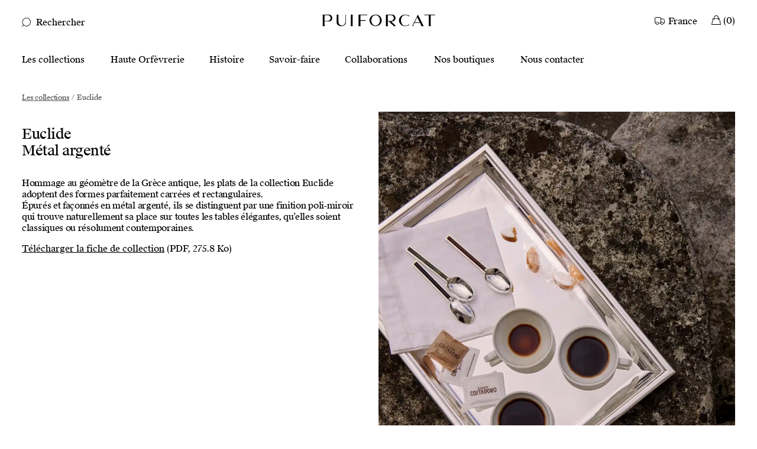

--- FILE ---
content_type: text/html; charset=UTF-8
request_url: https://www.puiforcat.com/fr/collection/euclide/?from-category=898
body_size: 49386
content:
<!DOCTYPE html>
<html lang="fr-FR">
<head>
	<meta charset="UTF-8"><script type="text/javascript">(window.NREUM||(NREUM={})).init={privacy:{cookies_enabled:true},ajax:{deny_list:["bam.nr-data.net"]},feature_flags:["soft_nav"],distributed_tracing:{enabled:true}};(window.NREUM||(NREUM={})).loader_config={agentID:"1431850794",accountID:"2122645",trustKey:"1347964",xpid:"VgcFU1BXDRABV1RSBQADUl0F",licenseKey:"cee09f3cfe",applicationID:"1350214494",browserID:"1431850794"};;/*! For license information please see nr-loader-spa-1.308.0.min.js.LICENSE.txt */
(()=>{var e,t,r={384:(e,t,r)=>{"use strict";r.d(t,{NT:()=>a,US:()=>u,Zm:()=>o,bQ:()=>d,dV:()=>c,pV:()=>l});var n=r(6154),i=r(1863),s=r(1910);const a={beacon:"bam.nr-data.net",errorBeacon:"bam.nr-data.net"};function o(){return n.gm.NREUM||(n.gm.NREUM={}),void 0===n.gm.newrelic&&(n.gm.newrelic=n.gm.NREUM),n.gm.NREUM}function c(){let e=o();return e.o||(e.o={ST:n.gm.setTimeout,SI:n.gm.setImmediate||n.gm.setInterval,CT:n.gm.clearTimeout,XHR:n.gm.XMLHttpRequest,REQ:n.gm.Request,EV:n.gm.Event,PR:n.gm.Promise,MO:n.gm.MutationObserver,FETCH:n.gm.fetch,WS:n.gm.WebSocket},(0,s.i)(...Object.values(e.o))),e}function d(e,t){let r=o();r.initializedAgents??={},t.initializedAt={ms:(0,i.t)(),date:new Date},r.initializedAgents[e]=t}function u(e,t){o()[e]=t}function l(){return function(){let e=o();const t=e.info||{};e.info={beacon:a.beacon,errorBeacon:a.errorBeacon,...t}}(),function(){let e=o();const t=e.init||{};e.init={...t}}(),c(),function(){let e=o();const t=e.loader_config||{};e.loader_config={...t}}(),o()}},782:(e,t,r)=>{"use strict";r.d(t,{T:()=>n});const n=r(860).K7.pageViewTiming},860:(e,t,r)=>{"use strict";r.d(t,{$J:()=>u,K7:()=>c,P3:()=>d,XX:()=>i,Yy:()=>o,df:()=>s,qY:()=>n,v4:()=>a});const n="events",i="jserrors",s="browser/blobs",a="rum",o="browser/logs",c={ajax:"ajax",genericEvents:"generic_events",jserrors:i,logging:"logging",metrics:"metrics",pageAction:"page_action",pageViewEvent:"page_view_event",pageViewTiming:"page_view_timing",sessionReplay:"session_replay",sessionTrace:"session_trace",softNav:"soft_navigations",spa:"spa"},d={[c.pageViewEvent]:1,[c.pageViewTiming]:2,[c.metrics]:3,[c.jserrors]:4,[c.spa]:5,[c.ajax]:6,[c.sessionTrace]:7,[c.softNav]:8,[c.sessionReplay]:9,[c.logging]:10,[c.genericEvents]:11},u={[c.pageViewEvent]:a,[c.pageViewTiming]:n,[c.ajax]:n,[c.spa]:n,[c.softNav]:n,[c.metrics]:i,[c.jserrors]:i,[c.sessionTrace]:s,[c.sessionReplay]:s,[c.logging]:o,[c.genericEvents]:"ins"}},944:(e,t,r)=>{"use strict";r.d(t,{R:()=>i});var n=r(3241);function i(e,t){"function"==typeof console.debug&&(console.debug("New Relic Warning: https://github.com/newrelic/newrelic-browser-agent/blob/main/docs/warning-codes.md#".concat(e),t),(0,n.W)({agentIdentifier:null,drained:null,type:"data",name:"warn",feature:"warn",data:{code:e,secondary:t}}))}},993:(e,t,r)=>{"use strict";r.d(t,{A$:()=>s,ET:()=>a,TZ:()=>o,p_:()=>i});var n=r(860);const i={ERROR:"ERROR",WARN:"WARN",INFO:"INFO",DEBUG:"DEBUG",TRACE:"TRACE"},s={OFF:0,ERROR:1,WARN:2,INFO:3,DEBUG:4,TRACE:5},a="log",o=n.K7.logging},1541:(e,t,r)=>{"use strict";r.d(t,{U:()=>i,f:()=>n});const n={MFE:"MFE",BA:"BA"};function i(e,t){if(2!==t?.harvestEndpointVersion)return{};const r=t.agentRef.runtime.appMetadata.agents[0].entityGuid;return e?{"source.id":e.id,"source.name":e.name,"source.type":e.type,"parent.id":e.parent?.id||r,"parent.type":e.parent?.type||n.BA}:{"entity.guid":r,appId:t.agentRef.info.applicationID}}},1687:(e,t,r)=>{"use strict";r.d(t,{Ak:()=>d,Ze:()=>h,x3:()=>u});var n=r(3241),i=r(7836),s=r(3606),a=r(860),o=r(2646);const c={};function d(e,t){const r={staged:!1,priority:a.P3[t]||0};l(e),c[e].get(t)||c[e].set(t,r)}function u(e,t){e&&c[e]&&(c[e].get(t)&&c[e].delete(t),p(e,t,!1),c[e].size&&f(e))}function l(e){if(!e)throw new Error("agentIdentifier required");c[e]||(c[e]=new Map)}function h(e="",t="feature",r=!1){if(l(e),!e||!c[e].get(t)||r)return p(e,t);c[e].get(t).staged=!0,f(e)}function f(e){const t=Array.from(c[e]);t.every(([e,t])=>t.staged)&&(t.sort((e,t)=>e[1].priority-t[1].priority),t.forEach(([t])=>{c[e].delete(t),p(e,t)}))}function p(e,t,r=!0){const a=e?i.ee.get(e):i.ee,c=s.i.handlers;if(!a.aborted&&a.backlog&&c){if((0,n.W)({agentIdentifier:e,type:"lifecycle",name:"drain",feature:t}),r){const e=a.backlog[t],r=c[t];if(r){for(let t=0;e&&t<e.length;++t)g(e[t],r);Object.entries(r).forEach(([e,t])=>{Object.values(t||{}).forEach(t=>{t[0]?.on&&t[0]?.context()instanceof o.y&&t[0].on(e,t[1])})})}}a.isolatedBacklog||delete c[t],a.backlog[t]=null,a.emit("drain-"+t,[])}}function g(e,t){var r=e[1];Object.values(t[r]||{}).forEach(t=>{var r=e[0];if(t[0]===r){var n=t[1],i=e[3],s=e[2];n.apply(i,s)}})}},1738:(e,t,r)=>{"use strict";r.d(t,{U:()=>f,Y:()=>h});var n=r(3241),i=r(9908),s=r(1863),a=r(944),o=r(5701),c=r(3969),d=r(8362),u=r(860),l=r(4261);function h(e,t,r,s){const h=s||r;!h||h[e]&&h[e]!==d.d.prototype[e]||(h[e]=function(){(0,i.p)(c.xV,["API/"+e+"/called"],void 0,u.K7.metrics,r.ee),(0,n.W)({agentIdentifier:r.agentIdentifier,drained:!!o.B?.[r.agentIdentifier],type:"data",name:"api",feature:l.Pl+e,data:{}});try{return t.apply(this,arguments)}catch(e){(0,a.R)(23,e)}})}function f(e,t,r,n,a){const o=e.info;null===r?delete o.jsAttributes[t]:o.jsAttributes[t]=r,(a||null===r)&&(0,i.p)(l.Pl+n,[(0,s.t)(),t,r],void 0,"session",e.ee)}},1741:(e,t,r)=>{"use strict";r.d(t,{W:()=>s});var n=r(944),i=r(4261);class s{#e(e,...t){if(this[e]!==s.prototype[e])return this[e](...t);(0,n.R)(35,e)}addPageAction(e,t){return this.#e(i.hG,e,t)}register(e){return this.#e(i.eY,e)}recordCustomEvent(e,t){return this.#e(i.fF,e,t)}setPageViewName(e,t){return this.#e(i.Fw,e,t)}setCustomAttribute(e,t,r){return this.#e(i.cD,e,t,r)}noticeError(e,t){return this.#e(i.o5,e,t)}setUserId(e,t=!1){return this.#e(i.Dl,e,t)}setApplicationVersion(e){return this.#e(i.nb,e)}setErrorHandler(e){return this.#e(i.bt,e)}addRelease(e,t){return this.#e(i.k6,e,t)}log(e,t){return this.#e(i.$9,e,t)}start(){return this.#e(i.d3)}finished(e){return this.#e(i.BL,e)}recordReplay(){return this.#e(i.CH)}pauseReplay(){return this.#e(i.Tb)}addToTrace(e){return this.#e(i.U2,e)}setCurrentRouteName(e){return this.#e(i.PA,e)}interaction(e){return this.#e(i.dT,e)}wrapLogger(e,t,r){return this.#e(i.Wb,e,t,r)}measure(e,t){return this.#e(i.V1,e,t)}consent(e){return this.#e(i.Pv,e)}}},1863:(e,t,r)=>{"use strict";function n(){return Math.floor(performance.now())}r.d(t,{t:()=>n})},1910:(e,t,r)=>{"use strict";r.d(t,{i:()=>s});var n=r(944);const i=new Map;function s(...e){return e.every(e=>{if(i.has(e))return i.get(e);const t="function"==typeof e?e.toString():"",r=t.includes("[native code]"),s=t.includes("nrWrapper");return r||s||(0,n.R)(64,e?.name||t),i.set(e,r),r})}},2555:(e,t,r)=>{"use strict";r.d(t,{D:()=>o,f:()=>a});var n=r(384),i=r(8122);const s={beacon:n.NT.beacon,errorBeacon:n.NT.errorBeacon,licenseKey:void 0,applicationID:void 0,sa:void 0,queueTime:void 0,applicationTime:void 0,ttGuid:void 0,user:void 0,account:void 0,product:void 0,extra:void 0,jsAttributes:{},userAttributes:void 0,atts:void 0,transactionName:void 0,tNamePlain:void 0};function a(e){try{return!!e.licenseKey&&!!e.errorBeacon&&!!e.applicationID}catch(e){return!1}}const o=e=>(0,i.a)(e,s)},2614:(e,t,r)=>{"use strict";r.d(t,{BB:()=>a,H3:()=>n,g:()=>d,iL:()=>c,tS:()=>o,uh:()=>i,wk:()=>s});const n="NRBA",i="SESSION",s=144e5,a=18e5,o={STARTED:"session-started",PAUSE:"session-pause",RESET:"session-reset",RESUME:"session-resume",UPDATE:"session-update"},c={SAME_TAB:"same-tab",CROSS_TAB:"cross-tab"},d={OFF:0,FULL:1,ERROR:2}},2646:(e,t,r)=>{"use strict";r.d(t,{y:()=>n});class n{constructor(e){this.contextId=e}}},2843:(e,t,r)=>{"use strict";r.d(t,{G:()=>s,u:()=>i});var n=r(3878);function i(e,t=!1,r,i){(0,n.DD)("visibilitychange",function(){if(t)return void("hidden"===document.visibilityState&&e());e(document.visibilityState)},r,i)}function s(e,t,r){(0,n.sp)("pagehide",e,t,r)}},3241:(e,t,r)=>{"use strict";r.d(t,{W:()=>s});var n=r(6154);const i="newrelic";function s(e={}){try{n.gm.dispatchEvent(new CustomEvent(i,{detail:e}))}catch(e){}}},3304:(e,t,r)=>{"use strict";r.d(t,{A:()=>s});var n=r(7836);const i=()=>{const e=new WeakSet;return(t,r)=>{if("object"==typeof r&&null!==r){if(e.has(r))return;e.add(r)}return r}};function s(e){try{return JSON.stringify(e,i())??""}catch(e){try{n.ee.emit("internal-error",[e])}catch(e){}return""}}},3333:(e,t,r)=>{"use strict";r.d(t,{$v:()=>u,TZ:()=>n,Xh:()=>c,Zp:()=>i,kd:()=>d,mq:()=>o,nf:()=>a,qN:()=>s});const n=r(860).K7.genericEvents,i=["auxclick","click","copy","keydown","paste","scrollend"],s=["focus","blur"],a=4,o=1e3,c=2e3,d=["PageAction","UserAction","BrowserPerformance"],u={RESOURCES:"experimental.resources",REGISTER:"register"}},3434:(e,t,r)=>{"use strict";r.d(t,{Jt:()=>s,YM:()=>d});var n=r(7836),i=r(5607);const s="nr@original:".concat(i.W),a=50;var o=Object.prototype.hasOwnProperty,c=!1;function d(e,t){return e||(e=n.ee),r.inPlace=function(e,t,n,i,s){n||(n="");const a="-"===n.charAt(0);for(let o=0;o<t.length;o++){const c=t[o],d=e[c];l(d)||(e[c]=r(d,a?c+n:n,i,c,s))}},r.flag=s,r;function r(t,r,n,c,d){return l(t)?t:(r||(r=""),nrWrapper[s]=t,function(e,t,r){if(Object.defineProperty&&Object.keys)try{return Object.keys(e).forEach(function(r){Object.defineProperty(t,r,{get:function(){return e[r]},set:function(t){return e[r]=t,t}})}),t}catch(e){u([e],r)}for(var n in e)o.call(e,n)&&(t[n]=e[n])}(t,nrWrapper,e),nrWrapper);function nrWrapper(){var s,o,l,h;let f;try{o=this,s=[...arguments],l="function"==typeof n?n(s,o):n||{}}catch(t){u([t,"",[s,o,c],l],e)}i(r+"start",[s,o,c],l,d);const p=performance.now();let g;try{return h=t.apply(o,s),g=performance.now(),h}catch(e){throw g=performance.now(),i(r+"err",[s,o,e],l,d),f=e,f}finally{const e=g-p,t={start:p,end:g,duration:e,isLongTask:e>=a,methodName:c,thrownError:f};t.isLongTask&&i("long-task",[t,o],l,d),i(r+"end",[s,o,h],l,d)}}}function i(r,n,i,s){if(!c||t){var a=c;c=!0;try{e.emit(r,n,i,t,s)}catch(t){u([t,r,n,i],e)}c=a}}}function u(e,t){t||(t=n.ee);try{t.emit("internal-error",e)}catch(e){}}function l(e){return!(e&&"function"==typeof e&&e.apply&&!e[s])}},3606:(e,t,r)=>{"use strict";r.d(t,{i:()=>s});var n=r(9908);s.on=a;var i=s.handlers={};function s(e,t,r,s){a(s||n.d,i,e,t,r)}function a(e,t,r,i,s){s||(s="feature"),e||(e=n.d);var a=t[s]=t[s]||{};(a[r]=a[r]||[]).push([e,i])}},3738:(e,t,r)=>{"use strict";r.d(t,{He:()=>i,Kp:()=>o,Lc:()=>d,Rz:()=>u,TZ:()=>n,bD:()=>s,d3:()=>a,jx:()=>l,sl:()=>h,uP:()=>c});const n=r(860).K7.sessionTrace,i="bstResource",s="resource",a="-start",o="-end",c="fn"+a,d="fn"+o,u="pushState",l=1e3,h=3e4},3785:(e,t,r)=>{"use strict";r.d(t,{R:()=>c,b:()=>d});var n=r(9908),i=r(1863),s=r(860),a=r(3969),o=r(993);function c(e,t,r={},c=o.p_.INFO,d=!0,u,l=(0,i.t)()){(0,n.p)(a.xV,["API/logging/".concat(c.toLowerCase(),"/called")],void 0,s.K7.metrics,e),(0,n.p)(o.ET,[l,t,r,c,d,u],void 0,s.K7.logging,e)}function d(e){return"string"==typeof e&&Object.values(o.p_).some(t=>t===e.toUpperCase().trim())}},3878:(e,t,r)=>{"use strict";function n(e,t){return{capture:e,passive:!1,signal:t}}function i(e,t,r=!1,i){window.addEventListener(e,t,n(r,i))}function s(e,t,r=!1,i){document.addEventListener(e,t,n(r,i))}r.d(t,{DD:()=>s,jT:()=>n,sp:()=>i})},3962:(e,t,r)=>{"use strict";r.d(t,{AM:()=>a,O2:()=>l,OV:()=>s,Qu:()=>h,TZ:()=>c,ih:()=>f,pP:()=>o,t1:()=>u,tC:()=>i,wD:()=>d});var n=r(860);const i=["click","keydown","submit"],s="popstate",a="api",o="initialPageLoad",c=n.K7.softNav,d=5e3,u=500,l={INITIAL_PAGE_LOAD:"",ROUTE_CHANGE:1,UNSPECIFIED:2},h={INTERACTION:1,AJAX:2,CUSTOM_END:3,CUSTOM_TRACER:4},f={IP:"in progress",PF:"pending finish",FIN:"finished",CAN:"cancelled"}},3969:(e,t,r)=>{"use strict";r.d(t,{TZ:()=>n,XG:()=>o,rs:()=>i,xV:()=>a,z_:()=>s});const n=r(860).K7.metrics,i="sm",s="cm",a="storeSupportabilityMetrics",o="storeEventMetrics"},4234:(e,t,r)=>{"use strict";r.d(t,{W:()=>s});var n=r(7836),i=r(1687);class s{constructor(e,t){this.agentIdentifier=e,this.ee=n.ee.get(e),this.featureName=t,this.blocked=!1}deregisterDrain(){(0,i.x3)(this.agentIdentifier,this.featureName)}}},4261:(e,t,r)=>{"use strict";r.d(t,{$9:()=>u,BL:()=>c,CH:()=>p,Dl:()=>R,Fw:()=>w,PA:()=>v,Pl:()=>n,Pv:()=>A,Tb:()=>h,U2:()=>a,V1:()=>E,Wb:()=>T,bt:()=>y,cD:()=>b,d3:()=>x,dT:()=>d,eY:()=>g,fF:()=>f,hG:()=>s,hw:()=>i,k6:()=>o,nb:()=>m,o5:()=>l});const n="api-",i=n+"ixn-",s="addPageAction",a="addToTrace",o="addRelease",c="finished",d="interaction",u="log",l="noticeError",h="pauseReplay",f="recordCustomEvent",p="recordReplay",g="register",m="setApplicationVersion",v="setCurrentRouteName",b="setCustomAttribute",y="setErrorHandler",w="setPageViewName",R="setUserId",x="start",T="wrapLogger",E="measure",A="consent"},5205:(e,t,r)=>{"use strict";r.d(t,{j:()=>S});var n=r(384),i=r(1741);var s=r(2555),a=r(3333);const o=e=>{if(!e||"string"!=typeof e)return!1;try{document.createDocumentFragment().querySelector(e)}catch{return!1}return!0};var c=r(2614),d=r(944),u=r(8122);const l="[data-nr-mask]",h=e=>(0,u.a)(e,(()=>{const e={feature_flags:[],experimental:{allow_registered_children:!1,resources:!1},mask_selector:"*",block_selector:"[data-nr-block]",mask_input_options:{color:!1,date:!1,"datetime-local":!1,email:!1,month:!1,number:!1,range:!1,search:!1,tel:!1,text:!1,time:!1,url:!1,week:!1,textarea:!1,select:!1,password:!0}};return{ajax:{deny_list:void 0,block_internal:!0,enabled:!0,autoStart:!0},api:{get allow_registered_children(){return e.feature_flags.includes(a.$v.REGISTER)||e.experimental.allow_registered_children},set allow_registered_children(t){e.experimental.allow_registered_children=t},duplicate_registered_data:!1},browser_consent_mode:{enabled:!1},distributed_tracing:{enabled:void 0,exclude_newrelic_header:void 0,cors_use_newrelic_header:void 0,cors_use_tracecontext_headers:void 0,allowed_origins:void 0},get feature_flags(){return e.feature_flags},set feature_flags(t){e.feature_flags=t},generic_events:{enabled:!0,autoStart:!0},harvest:{interval:30},jserrors:{enabled:!0,autoStart:!0},logging:{enabled:!0,autoStart:!0},metrics:{enabled:!0,autoStart:!0},obfuscate:void 0,page_action:{enabled:!0},page_view_event:{enabled:!0,autoStart:!0},page_view_timing:{enabled:!0,autoStart:!0},performance:{capture_marks:!1,capture_measures:!1,capture_detail:!0,resources:{get enabled(){return e.feature_flags.includes(a.$v.RESOURCES)||e.experimental.resources},set enabled(t){e.experimental.resources=t},asset_types:[],first_party_domains:[],ignore_newrelic:!0}},privacy:{cookies_enabled:!0},proxy:{assets:void 0,beacon:void 0},session:{expiresMs:c.wk,inactiveMs:c.BB},session_replay:{autoStart:!0,enabled:!1,preload:!1,sampling_rate:10,error_sampling_rate:100,collect_fonts:!1,inline_images:!1,fix_stylesheets:!0,mask_all_inputs:!0,get mask_text_selector(){return e.mask_selector},set mask_text_selector(t){o(t)?e.mask_selector="".concat(t,",").concat(l):""===t||null===t?e.mask_selector=l:(0,d.R)(5,t)},get block_class(){return"nr-block"},get ignore_class(){return"nr-ignore"},get mask_text_class(){return"nr-mask"},get block_selector(){return e.block_selector},set block_selector(t){o(t)?e.block_selector+=",".concat(t):""!==t&&(0,d.R)(6,t)},get mask_input_options(){return e.mask_input_options},set mask_input_options(t){t&&"object"==typeof t?e.mask_input_options={...t,password:!0}:(0,d.R)(7,t)}},session_trace:{enabled:!0,autoStart:!0},soft_navigations:{enabled:!0,autoStart:!0},spa:{enabled:!0,autoStart:!0},ssl:void 0,user_actions:{enabled:!0,elementAttributes:["id","className","tagName","type"]}}})());var f=r(6154),p=r(9324);let g=0;const m={buildEnv:p.F3,distMethod:p.Xs,version:p.xv,originTime:f.WN},v={consented:!1},b={appMetadata:{},get consented(){return this.session?.state?.consent||v.consented},set consented(e){v.consented=e},customTransaction:void 0,denyList:void 0,disabled:!1,harvester:void 0,isolatedBacklog:!1,isRecording:!1,loaderType:void 0,maxBytes:3e4,obfuscator:void 0,onerror:void 0,ptid:void 0,releaseIds:{},session:void 0,timeKeeper:void 0,registeredEntities:[],jsAttributesMetadata:{bytes:0},get harvestCount(){return++g}},y=e=>{const t=(0,u.a)(e,b),r=Object.keys(m).reduce((e,t)=>(e[t]={value:m[t],writable:!1,configurable:!0,enumerable:!0},e),{});return Object.defineProperties(t,r)};var w=r(5701);const R=e=>{const t=e.startsWith("http");e+="/",r.p=t?e:"https://"+e};var x=r(7836),T=r(3241);const E={accountID:void 0,trustKey:void 0,agentID:void 0,licenseKey:void 0,applicationID:void 0,xpid:void 0},A=e=>(0,u.a)(e,E),_=new Set;function S(e,t={},r,a){let{init:o,info:c,loader_config:d,runtime:u={},exposed:l=!0}=t;if(!c){const e=(0,n.pV)();o=e.init,c=e.info,d=e.loader_config}e.init=h(o||{}),e.loader_config=A(d||{}),c.jsAttributes??={},f.bv&&(c.jsAttributes.isWorker=!0),e.info=(0,s.D)(c);const p=e.init,g=[c.beacon,c.errorBeacon];_.has(e.agentIdentifier)||(p.proxy.assets&&(R(p.proxy.assets),g.push(p.proxy.assets)),p.proxy.beacon&&g.push(p.proxy.beacon),e.beacons=[...g],function(e){const t=(0,n.pV)();Object.getOwnPropertyNames(i.W.prototype).forEach(r=>{const n=i.W.prototype[r];if("function"!=typeof n||"constructor"===n)return;let s=t[r];e[r]&&!1!==e.exposed&&"micro-agent"!==e.runtime?.loaderType&&(t[r]=(...t)=>{const n=e[r](...t);return s?s(...t):n})})}(e),(0,n.US)("activatedFeatures",w.B)),u.denyList=[...p.ajax.deny_list||[],...p.ajax.block_internal?g:[]],u.ptid=e.agentIdentifier,u.loaderType=r,e.runtime=y(u),_.has(e.agentIdentifier)||(e.ee=x.ee.get(e.agentIdentifier),e.exposed=l,(0,T.W)({agentIdentifier:e.agentIdentifier,drained:!!w.B?.[e.agentIdentifier],type:"lifecycle",name:"initialize",feature:void 0,data:e.config})),_.add(e.agentIdentifier)}},5270:(e,t,r)=>{"use strict";r.d(t,{Aw:()=>a,SR:()=>s,rF:()=>o});var n=r(384),i=r(7767);function s(e){return!!(0,n.dV)().o.MO&&(0,i.V)(e)&&!0===e?.session_trace.enabled}function a(e){return!0===e?.session_replay.preload&&s(e)}function o(e,t){try{if("string"==typeof t?.type){if("password"===t.type.toLowerCase())return"*".repeat(e?.length||0);if(void 0!==t?.dataset?.nrUnmask||t?.classList?.contains("nr-unmask"))return e}}catch(e){}return"string"==typeof e?e.replace(/[\S]/g,"*"):"*".repeat(e?.length||0)}},5289:(e,t,r)=>{"use strict";r.d(t,{GG:()=>a,Qr:()=>c,sB:()=>o});var n=r(3878),i=r(6389);function s(){return"undefined"==typeof document||"complete"===document.readyState}function a(e,t){if(s())return e();const r=(0,i.J)(e),a=setInterval(()=>{s()&&(clearInterval(a),r())},500);(0,n.sp)("load",r,t)}function o(e){if(s())return e();(0,n.DD)("DOMContentLoaded",e)}function c(e){if(s())return e();(0,n.sp)("popstate",e)}},5607:(e,t,r)=>{"use strict";r.d(t,{W:()=>n});const n=(0,r(9566).bz)()},5701:(e,t,r)=>{"use strict";r.d(t,{B:()=>s,t:()=>a});var n=r(3241);const i=new Set,s={};function a(e,t){const r=t.agentIdentifier;s[r]??={},e&&"object"==typeof e&&(i.has(r)||(t.ee.emit("rumresp",[e]),s[r]=e,i.add(r),(0,n.W)({agentIdentifier:r,loaded:!0,drained:!0,type:"lifecycle",name:"load",feature:void 0,data:e})))}},6154:(e,t,r)=>{"use strict";r.d(t,{OF:()=>d,RI:()=>i,WN:()=>h,bv:()=>s,eN:()=>f,gm:()=>a,lR:()=>l,m:()=>c,mw:()=>o,sb:()=>u});var n=r(1863);const i="undefined"!=typeof window&&!!window.document,s="undefined"!=typeof WorkerGlobalScope&&("undefined"!=typeof self&&self instanceof WorkerGlobalScope&&self.navigator instanceof WorkerNavigator||"undefined"!=typeof globalThis&&globalThis instanceof WorkerGlobalScope&&globalThis.navigator instanceof WorkerNavigator),a=i?window:"undefined"!=typeof WorkerGlobalScope&&("undefined"!=typeof self&&self instanceof WorkerGlobalScope&&self||"undefined"!=typeof globalThis&&globalThis instanceof WorkerGlobalScope&&globalThis),o=Boolean("hidden"===a?.document?.visibilityState),c=""+a?.location,d=/iPad|iPhone|iPod/.test(a.navigator?.userAgent),u=d&&"undefined"==typeof SharedWorker,l=(()=>{const e=a.navigator?.userAgent?.match(/Firefox[/\s](\d+\.\d+)/);return Array.isArray(e)&&e.length>=2?+e[1]:0})(),h=Date.now()-(0,n.t)(),f=()=>"undefined"!=typeof PerformanceNavigationTiming&&a?.performance?.getEntriesByType("navigation")?.[0]?.responseStart},6344:(e,t,r)=>{"use strict";r.d(t,{BB:()=>u,Qb:()=>l,TZ:()=>i,Ug:()=>a,Vh:()=>s,_s:()=>o,bc:()=>d,yP:()=>c});var n=r(2614);const i=r(860).K7.sessionReplay,s="errorDuringReplay",a=.12,o={DomContentLoaded:0,Load:1,FullSnapshot:2,IncrementalSnapshot:3,Meta:4,Custom:5},c={[n.g.ERROR]:15e3,[n.g.FULL]:3e5,[n.g.OFF]:0},d={RESET:{message:"Session was reset",sm:"Reset"},IMPORT:{message:"Recorder failed to import",sm:"Import"},TOO_MANY:{message:"429: Too Many Requests",sm:"Too-Many"},TOO_BIG:{message:"Payload was too large",sm:"Too-Big"},CROSS_TAB:{message:"Session Entity was set to OFF on another tab",sm:"Cross-Tab"},ENTITLEMENTS:{message:"Session Replay is not allowed and will not be started",sm:"Entitlement"}},u=5e3,l={API:"api",RESUME:"resume",SWITCH_TO_FULL:"switchToFull",INITIALIZE:"initialize",PRELOAD:"preload"}},6389:(e,t,r)=>{"use strict";function n(e,t=500,r={}){const n=r?.leading||!1;let i;return(...r)=>{n&&void 0===i&&(e.apply(this,r),i=setTimeout(()=>{i=clearTimeout(i)},t)),n||(clearTimeout(i),i=setTimeout(()=>{e.apply(this,r)},t))}}function i(e){let t=!1;return(...r)=>{t||(t=!0,e.apply(this,r))}}r.d(t,{J:()=>i,s:()=>n})},6630:(e,t,r)=>{"use strict";r.d(t,{T:()=>n});const n=r(860).K7.pageViewEvent},6774:(e,t,r)=>{"use strict";r.d(t,{T:()=>n});const n=r(860).K7.jserrors},7295:(e,t,r)=>{"use strict";r.d(t,{Xv:()=>a,gX:()=>i,iW:()=>s});var n=[];function i(e){if(!e||s(e))return!1;if(0===n.length)return!0;if("*"===n[0].hostname)return!1;for(var t=0;t<n.length;t++){var r=n[t];if(r.hostname.test(e.hostname)&&r.pathname.test(e.pathname))return!1}return!0}function s(e){return void 0===e.hostname}function a(e){if(n=[],e&&e.length)for(var t=0;t<e.length;t++){let r=e[t];if(!r)continue;if("*"===r)return void(n=[{hostname:"*"}]);0===r.indexOf("http://")?r=r.substring(7):0===r.indexOf("https://")&&(r=r.substring(8));const i=r.indexOf("/");let s,a;i>0?(s=r.substring(0,i),a=r.substring(i)):(s=r,a="*");let[c]=s.split(":");n.push({hostname:o(c),pathname:o(a,!0)})}}function o(e,t=!1){const r=e.replace(/[.+?^${}()|[\]\\]/g,e=>"\\"+e).replace(/\*/g,".*?");return new RegExp((t?"^":"")+r+"$")}},7485:(e,t,r)=>{"use strict";r.d(t,{D:()=>i});var n=r(6154);function i(e){if(0===(e||"").indexOf("data:"))return{protocol:"data"};try{const t=new URL(e,location.href),r={port:t.port,hostname:t.hostname,pathname:t.pathname,search:t.search,protocol:t.protocol.slice(0,t.protocol.indexOf(":")),sameOrigin:t.protocol===n.gm?.location?.protocol&&t.host===n.gm?.location?.host};return r.port&&""!==r.port||("http:"===t.protocol&&(r.port="80"),"https:"===t.protocol&&(r.port="443")),r.pathname&&""!==r.pathname?r.pathname.startsWith("/")||(r.pathname="/".concat(r.pathname)):r.pathname="/",r}catch(e){return{}}}},7699:(e,t,r)=>{"use strict";r.d(t,{It:()=>s,KC:()=>o,No:()=>i,qh:()=>a});var n=r(860);const i=16e3,s=1e6,a="SESSION_ERROR",o={[n.K7.logging]:!0,[n.K7.genericEvents]:!1,[n.K7.jserrors]:!1,[n.K7.ajax]:!1}},7767:(e,t,r)=>{"use strict";r.d(t,{V:()=>i});var n=r(6154);const i=e=>n.RI&&!0===e?.privacy.cookies_enabled},7836:(e,t,r)=>{"use strict";r.d(t,{P:()=>o,ee:()=>c});var n=r(384),i=r(8990),s=r(2646),a=r(5607);const o="nr@context:".concat(a.W),c=function e(t,r){var n={},a={},u={},l=!1;try{l=16===r.length&&d.initializedAgents?.[r]?.runtime.isolatedBacklog}catch(e){}var h={on:p,addEventListener:p,removeEventListener:function(e,t){var r=n[e];if(!r)return;for(var i=0;i<r.length;i++)r[i]===t&&r.splice(i,1)},emit:function(e,r,n,i,s){!1!==s&&(s=!0);if(c.aborted&&!i)return;t&&s&&t.emit(e,r,n);var o=f(n);g(e).forEach(e=>{e.apply(o,r)});var d=v()[a[e]];d&&d.push([h,e,r,o]);return o},get:m,listeners:g,context:f,buffer:function(e,t){const r=v();if(t=t||"feature",h.aborted)return;Object.entries(e||{}).forEach(([e,n])=>{a[n]=t,t in r||(r[t]=[])})},abort:function(){h._aborted=!0,Object.keys(h.backlog).forEach(e=>{delete h.backlog[e]})},isBuffering:function(e){return!!v()[a[e]]},debugId:r,backlog:l?{}:t&&"object"==typeof t.backlog?t.backlog:{},isolatedBacklog:l};return Object.defineProperty(h,"aborted",{get:()=>{let e=h._aborted||!1;return e||(t&&(e=t.aborted),e)}}),h;function f(e){return e&&e instanceof s.y?e:e?(0,i.I)(e,o,()=>new s.y(o)):new s.y(o)}function p(e,t){n[e]=g(e).concat(t)}function g(e){return n[e]||[]}function m(t){return u[t]=u[t]||e(h,t)}function v(){return h.backlog}}(void 0,"globalEE"),d=(0,n.Zm)();d.ee||(d.ee=c)},8122:(e,t,r)=>{"use strict";r.d(t,{a:()=>i});var n=r(944);function i(e,t){try{if(!e||"object"!=typeof e)return(0,n.R)(3);if(!t||"object"!=typeof t)return(0,n.R)(4);const r=Object.create(Object.getPrototypeOf(t),Object.getOwnPropertyDescriptors(t)),s=0===Object.keys(r).length?e:r;for(let a in s)if(void 0!==e[a])try{if(null===e[a]){r[a]=null;continue}Array.isArray(e[a])&&Array.isArray(t[a])?r[a]=Array.from(new Set([...e[a],...t[a]])):"object"==typeof e[a]&&"object"==typeof t[a]?r[a]=i(e[a],t[a]):r[a]=e[a]}catch(e){r[a]||(0,n.R)(1,e)}return r}catch(e){(0,n.R)(2,e)}}},8139:(e,t,r)=>{"use strict";r.d(t,{u:()=>h});var n=r(7836),i=r(3434),s=r(8990),a=r(6154);const o={},c=a.gm.XMLHttpRequest,d="addEventListener",u="removeEventListener",l="nr@wrapped:".concat(n.P);function h(e){var t=function(e){return(e||n.ee).get("events")}(e);if(o[t.debugId]++)return t;o[t.debugId]=1;var r=(0,i.YM)(t,!0);function h(e){r.inPlace(e,[d,u],"-",p)}function p(e,t){return e[1]}return"getPrototypeOf"in Object&&(a.RI&&f(document,h),c&&f(c.prototype,h),f(a.gm,h)),t.on(d+"-start",function(e,t){var n=e[1];if(null!==n&&("function"==typeof n||"object"==typeof n)&&"newrelic"!==e[0]){var i=(0,s.I)(n,l,function(){var e={object:function(){if("function"!=typeof n.handleEvent)return;return n.handleEvent.apply(n,arguments)},function:n}[typeof n];return e?r(e,"fn-",null,e.name||"anonymous"):n});this.wrapped=e[1]=i}}),t.on(u+"-start",function(e){e[1]=this.wrapped||e[1]}),t}function f(e,t,...r){let n=e;for(;"object"==typeof n&&!Object.prototype.hasOwnProperty.call(n,d);)n=Object.getPrototypeOf(n);n&&t(n,...r)}},8362:(e,t,r)=>{"use strict";r.d(t,{d:()=>s});var n=r(9566),i=r(1741);class s extends i.W{agentIdentifier=(0,n.LA)(16)}},8374:(e,t,r)=>{r.nc=(()=>{try{return document?.currentScript?.nonce}catch(e){}return""})()},8990:(e,t,r)=>{"use strict";r.d(t,{I:()=>i});var n=Object.prototype.hasOwnProperty;function i(e,t,r){if(n.call(e,t))return e[t];var i=r();if(Object.defineProperty&&Object.keys)try{return Object.defineProperty(e,t,{value:i,writable:!0,enumerable:!1}),i}catch(e){}return e[t]=i,i}},9119:(e,t,r)=>{"use strict";r.d(t,{L:()=>s});var n=/([^?#]*)[^#]*(#[^?]*|$).*/,i=/([^?#]*)().*/;function s(e,t){return e?e.replace(t?n:i,"$1$2"):e}},9300:(e,t,r)=>{"use strict";r.d(t,{T:()=>n});const n=r(860).K7.ajax},9324:(e,t,r)=>{"use strict";r.d(t,{AJ:()=>a,F3:()=>i,Xs:()=>s,Yq:()=>o,xv:()=>n});const n="1.308.0",i="PROD",s="CDN",a="@newrelic/rrweb",o="1.0.1"},9566:(e,t,r)=>{"use strict";r.d(t,{LA:()=>o,ZF:()=>c,bz:()=>a,el:()=>d});var n=r(6154);const i="xxxxxxxx-xxxx-4xxx-yxxx-xxxxxxxxxxxx";function s(e,t){return e?15&e[t]:16*Math.random()|0}function a(){const e=n.gm?.crypto||n.gm?.msCrypto;let t,r=0;return e&&e.getRandomValues&&(t=e.getRandomValues(new Uint8Array(30))),i.split("").map(e=>"x"===e?s(t,r++).toString(16):"y"===e?(3&s()|8).toString(16):e).join("")}function o(e){const t=n.gm?.crypto||n.gm?.msCrypto;let r,i=0;t&&t.getRandomValues&&(r=t.getRandomValues(new Uint8Array(e)));const a=[];for(var o=0;o<e;o++)a.push(s(r,i++).toString(16));return a.join("")}function c(){return o(16)}function d(){return o(32)}},9908:(e,t,r)=>{"use strict";r.d(t,{d:()=>n,p:()=>i});var n=r(7836).ee.get("handle");function i(e,t,r,i,s){s?(s.buffer([e],i),s.emit(e,t,r)):(n.buffer([e],i),n.emit(e,t,r))}}},n={};function i(e){var t=n[e];if(void 0!==t)return t.exports;var s=n[e]={exports:{}};return r[e](s,s.exports,i),s.exports}i.m=r,i.d=(e,t)=>{for(var r in t)i.o(t,r)&&!i.o(e,r)&&Object.defineProperty(e,r,{enumerable:!0,get:t[r]})},i.f={},i.e=e=>Promise.all(Object.keys(i.f).reduce((t,r)=>(i.f[r](e,t),t),[])),i.u=e=>({212:"nr-spa-compressor",249:"nr-spa-recorder",478:"nr-spa"}[e]+"-1.308.0.min.js"),i.o=(e,t)=>Object.prototype.hasOwnProperty.call(e,t),e={},t="NRBA-1.308.0.PROD:",i.l=(r,n,s,a)=>{if(e[r])e[r].push(n);else{var o,c;if(void 0!==s)for(var d=document.getElementsByTagName("script"),u=0;u<d.length;u++){var l=d[u];if(l.getAttribute("src")==r||l.getAttribute("data-webpack")==t+s){o=l;break}}if(!o){c=!0;var h={478:"sha512-RSfSVnmHk59T/uIPbdSE0LPeqcEdF4/+XhfJdBuccH5rYMOEZDhFdtnh6X6nJk7hGpzHd9Ujhsy7lZEz/ORYCQ==",249:"sha512-ehJXhmntm85NSqW4MkhfQqmeKFulra3klDyY0OPDUE+sQ3GokHlPh1pmAzuNy//3j4ac6lzIbmXLvGQBMYmrkg==",212:"sha512-B9h4CR46ndKRgMBcK+j67uSR2RCnJfGefU+A7FrgR/k42ovXy5x/MAVFiSvFxuVeEk/pNLgvYGMp1cBSK/G6Fg=="};(o=document.createElement("script")).charset="utf-8",i.nc&&o.setAttribute("nonce",i.nc),o.setAttribute("data-webpack",t+s),o.src=r,0!==o.src.indexOf(window.location.origin+"/")&&(o.crossOrigin="anonymous"),h[a]&&(o.integrity=h[a])}e[r]=[n];var f=(t,n)=>{o.onerror=o.onload=null,clearTimeout(p);var i=e[r];if(delete e[r],o.parentNode&&o.parentNode.removeChild(o),i&&i.forEach(e=>e(n)),t)return t(n)},p=setTimeout(f.bind(null,void 0,{type:"timeout",target:o}),12e4);o.onerror=f.bind(null,o.onerror),o.onload=f.bind(null,o.onload),c&&document.head.appendChild(o)}},i.r=e=>{"undefined"!=typeof Symbol&&Symbol.toStringTag&&Object.defineProperty(e,Symbol.toStringTag,{value:"Module"}),Object.defineProperty(e,"__esModule",{value:!0})},i.p="https://js-agent.newrelic.com/",(()=>{var e={38:0,788:0};i.f.j=(t,r)=>{var n=i.o(e,t)?e[t]:void 0;if(0!==n)if(n)r.push(n[2]);else{var s=new Promise((r,i)=>n=e[t]=[r,i]);r.push(n[2]=s);var a=i.p+i.u(t),o=new Error;i.l(a,r=>{if(i.o(e,t)&&(0!==(n=e[t])&&(e[t]=void 0),n)){var s=r&&("load"===r.type?"missing":r.type),a=r&&r.target&&r.target.src;o.message="Loading chunk "+t+" failed: ("+s+": "+a+")",o.name="ChunkLoadError",o.type=s,o.request=a,n[1](o)}},"chunk-"+t,t)}};var t=(t,r)=>{var n,s,[a,o,c]=r,d=0;if(a.some(t=>0!==e[t])){for(n in o)i.o(o,n)&&(i.m[n]=o[n]);if(c)c(i)}for(t&&t(r);d<a.length;d++)s=a[d],i.o(e,s)&&e[s]&&e[s][0](),e[s]=0},r=self["webpackChunk:NRBA-1.308.0.PROD"]=self["webpackChunk:NRBA-1.308.0.PROD"]||[];r.forEach(t.bind(null,0)),r.push=t.bind(null,r.push.bind(r))})(),(()=>{"use strict";i(8374);var e=i(8362),t=i(860);const r=Object.values(t.K7);var n=i(5205);var s=i(9908),a=i(1863),o=i(4261),c=i(1738);var d=i(1687),u=i(4234),l=i(5289),h=i(6154),f=i(944),p=i(5270),g=i(7767),m=i(6389),v=i(7699);class b extends u.W{constructor(e,t){super(e.agentIdentifier,t),this.agentRef=e,this.abortHandler=void 0,this.featAggregate=void 0,this.loadedSuccessfully=void 0,this.onAggregateImported=new Promise(e=>{this.loadedSuccessfully=e}),this.deferred=Promise.resolve(),!1===e.init[this.featureName].autoStart?this.deferred=new Promise((t,r)=>{this.ee.on("manual-start-all",(0,m.J)(()=>{(0,d.Ak)(e.agentIdentifier,this.featureName),t()}))}):(0,d.Ak)(e.agentIdentifier,t)}importAggregator(e,t,r={}){if(this.featAggregate)return;const n=async()=>{let n;await this.deferred;try{if((0,g.V)(e.init)){const{setupAgentSession:t}=await i.e(478).then(i.bind(i,8766));n=t(e)}}catch(e){(0,f.R)(20,e),this.ee.emit("internal-error",[e]),(0,s.p)(v.qh,[e],void 0,this.featureName,this.ee)}try{if(!this.#t(this.featureName,n,e.init))return(0,d.Ze)(this.agentIdentifier,this.featureName),void this.loadedSuccessfully(!1);const{Aggregate:i}=await t();this.featAggregate=new i(e,r),e.runtime.harvester.initializedAggregates.push(this.featAggregate),this.loadedSuccessfully(!0)}catch(e){(0,f.R)(34,e),this.abortHandler?.(),(0,d.Ze)(this.agentIdentifier,this.featureName,!0),this.loadedSuccessfully(!1),this.ee&&this.ee.abort()}};h.RI?(0,l.GG)(()=>n(),!0):n()}#t(e,r,n){if(this.blocked)return!1;switch(e){case t.K7.sessionReplay:return(0,p.SR)(n)&&!!r;case t.K7.sessionTrace:return!!r;default:return!0}}}var y=i(6630),w=i(2614),R=i(3241);class x extends b{static featureName=y.T;constructor(e){var t;super(e,y.T),this.setupInspectionEvents(e.agentIdentifier),t=e,(0,c.Y)(o.Fw,function(e,r){"string"==typeof e&&("/"!==e.charAt(0)&&(e="/"+e),t.runtime.customTransaction=(r||"http://custom.transaction")+e,(0,s.p)(o.Pl+o.Fw,[(0,a.t)()],void 0,void 0,t.ee))},t),this.importAggregator(e,()=>i.e(478).then(i.bind(i,2467)))}setupInspectionEvents(e){const t=(t,r)=>{t&&(0,R.W)({agentIdentifier:e,timeStamp:t.timeStamp,loaded:"complete"===t.target.readyState,type:"window",name:r,data:t.target.location+""})};(0,l.sB)(e=>{t(e,"DOMContentLoaded")}),(0,l.GG)(e=>{t(e,"load")}),(0,l.Qr)(e=>{t(e,"navigate")}),this.ee.on(w.tS.UPDATE,(t,r)=>{(0,R.W)({agentIdentifier:e,type:"lifecycle",name:"session",data:r})})}}var T=i(384);class E extends e.d{constructor(e){var t;(super(),h.gm)?(this.features={},(0,T.bQ)(this.agentIdentifier,this),this.desiredFeatures=new Set(e.features||[]),this.desiredFeatures.add(x),(0,n.j)(this,e,e.loaderType||"agent"),t=this,(0,c.Y)(o.cD,function(e,r,n=!1){if("string"==typeof e){if(["string","number","boolean"].includes(typeof r)||null===r)return(0,c.U)(t,e,r,o.cD,n);(0,f.R)(40,typeof r)}else(0,f.R)(39,typeof e)},t),function(e){(0,c.Y)(o.Dl,function(t,r=!1){if("string"!=typeof t&&null!==t)return void(0,f.R)(41,typeof t);const n=e.info.jsAttributes["enduser.id"];r&&null!=n&&n!==t?(0,s.p)(o.Pl+"setUserIdAndResetSession",[t],void 0,"session",e.ee):(0,c.U)(e,"enduser.id",t,o.Dl,!0)},e)}(this),function(e){(0,c.Y)(o.nb,function(t){if("string"==typeof t||null===t)return(0,c.U)(e,"application.version",t,o.nb,!1);(0,f.R)(42,typeof t)},e)}(this),function(e){(0,c.Y)(o.d3,function(){e.ee.emit("manual-start-all")},e)}(this),function(e){(0,c.Y)(o.Pv,function(t=!0){if("boolean"==typeof t){if((0,s.p)(o.Pl+o.Pv,[t],void 0,"session",e.ee),e.runtime.consented=t,t){const t=e.features.page_view_event;t.onAggregateImported.then(e=>{const r=t.featAggregate;e&&!r.sentRum&&r.sendRum()})}}else(0,f.R)(65,typeof t)},e)}(this),this.run()):(0,f.R)(21)}get config(){return{info:this.info,init:this.init,loader_config:this.loader_config,runtime:this.runtime}}get api(){return this}run(){try{const e=function(e){const t={};return r.forEach(r=>{t[r]=!!e[r]?.enabled}),t}(this.init),n=[...this.desiredFeatures];n.sort((e,r)=>t.P3[e.featureName]-t.P3[r.featureName]),n.forEach(r=>{if(!e[r.featureName]&&r.featureName!==t.K7.pageViewEvent)return;if(r.featureName===t.K7.spa)return void(0,f.R)(67);const n=function(e){switch(e){case t.K7.ajax:return[t.K7.jserrors];case t.K7.sessionTrace:return[t.K7.ajax,t.K7.pageViewEvent];case t.K7.sessionReplay:return[t.K7.sessionTrace];case t.K7.pageViewTiming:return[t.K7.pageViewEvent];default:return[]}}(r.featureName).filter(e=>!(e in this.features));n.length>0&&(0,f.R)(36,{targetFeature:r.featureName,missingDependencies:n}),this.features[r.featureName]=new r(this)})}catch(e){(0,f.R)(22,e);for(const e in this.features)this.features[e].abortHandler?.();const t=(0,T.Zm)();delete t.initializedAgents[this.agentIdentifier]?.features,delete this.sharedAggregator;return t.ee.get(this.agentIdentifier).abort(),!1}}}var A=i(2843),_=i(782);class S extends b{static featureName=_.T;constructor(e){super(e,_.T),h.RI&&((0,A.u)(()=>(0,s.p)("docHidden",[(0,a.t)()],void 0,_.T,this.ee),!0),(0,A.G)(()=>(0,s.p)("winPagehide",[(0,a.t)()],void 0,_.T,this.ee)),this.importAggregator(e,()=>i.e(478).then(i.bind(i,9917))))}}var O=i(3969);class I extends b{static featureName=O.TZ;constructor(e){super(e,O.TZ),h.RI&&document.addEventListener("securitypolicyviolation",e=>{(0,s.p)(O.xV,["Generic/CSPViolation/Detected"],void 0,this.featureName,this.ee)}),this.importAggregator(e,()=>i.e(478).then(i.bind(i,6555)))}}var N=i(6774),P=i(3878),k=i(3304);class D{constructor(e,t,r,n,i){this.name="UncaughtError",this.message="string"==typeof e?e:(0,k.A)(e),this.sourceURL=t,this.line=r,this.column=n,this.__newrelic=i}}function C(e){return M(e)?e:new D(void 0!==e?.message?e.message:e,e?.filename||e?.sourceURL,e?.lineno||e?.line,e?.colno||e?.col,e?.__newrelic,e?.cause)}function j(e){const t="Unhandled Promise Rejection: ";if(!e?.reason)return;if(M(e.reason)){try{e.reason.message.startsWith(t)||(e.reason.message=t+e.reason.message)}catch(e){}return C(e.reason)}const r=C(e.reason);return(r.message||"").startsWith(t)||(r.message=t+r.message),r}function L(e){if(e.error instanceof SyntaxError&&!/:\d+$/.test(e.error.stack?.trim())){const t=new D(e.message,e.filename,e.lineno,e.colno,e.error.__newrelic,e.cause);return t.name=SyntaxError.name,t}return M(e.error)?e.error:C(e)}function M(e){return e instanceof Error&&!!e.stack}function H(e,r,n,i,o=(0,a.t)()){"string"==typeof e&&(e=new Error(e)),(0,s.p)("err",[e,o,!1,r,n.runtime.isRecording,void 0,i],void 0,t.K7.jserrors,n.ee),(0,s.p)("uaErr",[],void 0,t.K7.genericEvents,n.ee)}var B=i(1541),K=i(993),W=i(3785);function U(e,{customAttributes:t={},level:r=K.p_.INFO}={},n,i,s=(0,a.t)()){(0,W.R)(n.ee,e,t,r,!1,i,s)}function F(e,r,n,i,c=(0,a.t)()){(0,s.p)(o.Pl+o.hG,[c,e,r,i],void 0,t.K7.genericEvents,n.ee)}function V(e,r,n,i,c=(0,a.t)()){const{start:d,end:u,customAttributes:l}=r||{},h={customAttributes:l||{}};if("object"!=typeof h.customAttributes||"string"!=typeof e||0===e.length)return void(0,f.R)(57);const p=(e,t)=>null==e?t:"number"==typeof e?e:e instanceof PerformanceMark?e.startTime:Number.NaN;if(h.start=p(d,0),h.end=p(u,c),Number.isNaN(h.start)||Number.isNaN(h.end))(0,f.R)(57);else{if(h.duration=h.end-h.start,!(h.duration<0))return(0,s.p)(o.Pl+o.V1,[h,e,i],void 0,t.K7.genericEvents,n.ee),h;(0,f.R)(58)}}function G(e,r={},n,i,c=(0,a.t)()){(0,s.p)(o.Pl+o.fF,[c,e,r,i],void 0,t.K7.genericEvents,n.ee)}function z(e){(0,c.Y)(o.eY,function(t){return Y(e,t)},e)}function Y(e,r,n){(0,f.R)(54,"newrelic.register"),r||={},r.type=B.f.MFE,r.licenseKey||=e.info.licenseKey,r.blocked=!1,r.parent=n||{},Array.isArray(r.tags)||(r.tags=[]);const i={};r.tags.forEach(e=>{"name"!==e&&"id"!==e&&(i["source.".concat(e)]=!0)}),r.isolated??=!0;let o=()=>{};const c=e.runtime.registeredEntities;if(!r.isolated){const e=c.find(({metadata:{target:{id:e}}})=>e===r.id&&!r.isolated);if(e)return e}const d=e=>{r.blocked=!0,o=e};function u(e){return"string"==typeof e&&!!e.trim()&&e.trim().length<501||"number"==typeof e}e.init.api.allow_registered_children||d((0,m.J)(()=>(0,f.R)(55))),u(r.id)&&u(r.name)||d((0,m.J)(()=>(0,f.R)(48,r)));const l={addPageAction:(t,n={})=>g(F,[t,{...i,...n},e],r),deregister:()=>{d((0,m.J)(()=>(0,f.R)(68)))},log:(t,n={})=>g(U,[t,{...n,customAttributes:{...i,...n.customAttributes||{}}},e],r),measure:(t,n={})=>g(V,[t,{...n,customAttributes:{...i,...n.customAttributes||{}}},e],r),noticeError:(t,n={})=>g(H,[t,{...i,...n},e],r),register:(t={})=>g(Y,[e,t],l.metadata.target),recordCustomEvent:(t,n={})=>g(G,[t,{...i,...n},e],r),setApplicationVersion:e=>p("application.version",e),setCustomAttribute:(e,t)=>p(e,t),setUserId:e=>p("enduser.id",e),metadata:{customAttributes:i,target:r}},h=()=>(r.blocked&&o(),r.blocked);h()||c.push(l);const p=(e,t)=>{h()||(i[e]=t)},g=(r,n,i)=>{if(h())return;const o=(0,a.t)();(0,s.p)(O.xV,["API/register/".concat(r.name,"/called")],void 0,t.K7.metrics,e.ee);try{if(e.init.api.duplicate_registered_data&&"register"!==r.name){let e=n;if(n[1]instanceof Object){const t={"child.id":i.id,"child.type":i.type};e="customAttributes"in n[1]?[n[0],{...n[1],customAttributes:{...n[1].customAttributes,...t}},...n.slice(2)]:[n[0],{...n[1],...t},...n.slice(2)]}r(...e,void 0,o)}return r(...n,i,o)}catch(e){(0,f.R)(50,e)}};return l}class Z extends b{static featureName=N.T;constructor(e){var t;super(e,N.T),t=e,(0,c.Y)(o.o5,(e,r)=>H(e,r,t),t),function(e){(0,c.Y)(o.bt,function(t){e.runtime.onerror=t},e)}(e),function(e){let t=0;(0,c.Y)(o.k6,function(e,r){++t>10||(this.runtime.releaseIds[e.slice(-200)]=(""+r).slice(-200))},e)}(e),z(e);try{this.removeOnAbort=new AbortController}catch(e){}this.ee.on("internal-error",(t,r)=>{this.abortHandler&&(0,s.p)("ierr",[C(t),(0,a.t)(),!0,{},e.runtime.isRecording,r],void 0,this.featureName,this.ee)}),h.gm.addEventListener("unhandledrejection",t=>{this.abortHandler&&(0,s.p)("err",[j(t),(0,a.t)(),!1,{unhandledPromiseRejection:1},e.runtime.isRecording],void 0,this.featureName,this.ee)},(0,P.jT)(!1,this.removeOnAbort?.signal)),h.gm.addEventListener("error",t=>{this.abortHandler&&(0,s.p)("err",[L(t),(0,a.t)(),!1,{},e.runtime.isRecording],void 0,this.featureName,this.ee)},(0,P.jT)(!1,this.removeOnAbort?.signal)),this.abortHandler=this.#r,this.importAggregator(e,()=>i.e(478).then(i.bind(i,2176)))}#r(){this.removeOnAbort?.abort(),this.abortHandler=void 0}}var q=i(8990);let X=1;function J(e){const t=typeof e;return!e||"object"!==t&&"function"!==t?-1:e===h.gm?0:(0,q.I)(e,"nr@id",function(){return X++})}function Q(e){if("string"==typeof e&&e.length)return e.length;if("object"==typeof e){if("undefined"!=typeof ArrayBuffer&&e instanceof ArrayBuffer&&e.byteLength)return e.byteLength;if("undefined"!=typeof Blob&&e instanceof Blob&&e.size)return e.size;if(!("undefined"!=typeof FormData&&e instanceof FormData))try{return(0,k.A)(e).length}catch(e){return}}}var ee=i(8139),te=i(7836),re=i(3434);const ne={},ie=["open","send"];function se(e){var t=e||te.ee;const r=function(e){return(e||te.ee).get("xhr")}(t);if(void 0===h.gm.XMLHttpRequest)return r;if(ne[r.debugId]++)return r;ne[r.debugId]=1,(0,ee.u)(t);var n=(0,re.YM)(r),i=h.gm.XMLHttpRequest,s=h.gm.MutationObserver,a=h.gm.Promise,o=h.gm.setInterval,c="readystatechange",d=["onload","onerror","onabort","onloadstart","onloadend","onprogress","ontimeout"],u=[],l=h.gm.XMLHttpRequest=function(e){const t=new i(e),s=r.context(t);try{r.emit("new-xhr",[t],s),t.addEventListener(c,(a=s,function(){var e=this;e.readyState>3&&!a.resolved&&(a.resolved=!0,r.emit("xhr-resolved",[],e)),n.inPlace(e,d,"fn-",y)}),(0,P.jT)(!1))}catch(e){(0,f.R)(15,e);try{r.emit("internal-error",[e])}catch(e){}}var a;return t};function p(e,t){n.inPlace(t,["onreadystatechange"],"fn-",y)}if(function(e,t){for(var r in e)t[r]=e[r]}(i,l),l.prototype=i.prototype,n.inPlace(l.prototype,ie,"-xhr-",y),r.on("send-xhr-start",function(e,t){p(e,t),function(e){u.push(e),s&&(g?g.then(b):o?o(b):(m=-m,v.data=m))}(t)}),r.on("open-xhr-start",p),s){var g=a&&a.resolve();if(!o&&!a){var m=1,v=document.createTextNode(m);new s(b).observe(v,{characterData:!0})}}else t.on("fn-end",function(e){e[0]&&e[0].type===c||b()});function b(){for(var e=0;e<u.length;e++)p(0,u[e]);u.length&&(u=[])}function y(e,t){return t}return r}var ae="fetch-",oe=ae+"body-",ce=["arrayBuffer","blob","json","text","formData"],de=h.gm.Request,ue=h.gm.Response,le="prototype";const he={};function fe(e){const t=function(e){return(e||te.ee).get("fetch")}(e);if(!(de&&ue&&h.gm.fetch))return t;if(he[t.debugId]++)return t;function r(e,r,n){var i=e[r];"function"==typeof i&&(e[r]=function(){var e,r=[...arguments],s={};t.emit(n+"before-start",[r],s),s[te.P]&&s[te.P].dt&&(e=s[te.P].dt);var a=i.apply(this,r);return t.emit(n+"start",[r,e],a),a.then(function(e){return t.emit(n+"end",[null,e],a),e},function(e){throw t.emit(n+"end",[e],a),e})})}return he[t.debugId]=1,ce.forEach(e=>{r(de[le],e,oe),r(ue[le],e,oe)}),r(h.gm,"fetch",ae),t.on(ae+"end",function(e,r){var n=this;if(r){var i=r.headers.get("content-length");null!==i&&(n.rxSize=i),t.emit(ae+"done",[null,r],n)}else t.emit(ae+"done",[e],n)}),t}var pe=i(7485),ge=i(9566);class me{constructor(e){this.agentRef=e}generateTracePayload(e){const t=this.agentRef.loader_config;if(!this.shouldGenerateTrace(e)||!t)return null;var r=(t.accountID||"").toString()||null,n=(t.agentID||"").toString()||null,i=(t.trustKey||"").toString()||null;if(!r||!n)return null;var s=(0,ge.ZF)(),a=(0,ge.el)(),o=Date.now(),c={spanId:s,traceId:a,timestamp:o};return(e.sameOrigin||this.isAllowedOrigin(e)&&this.useTraceContextHeadersForCors())&&(c.traceContextParentHeader=this.generateTraceContextParentHeader(s,a),c.traceContextStateHeader=this.generateTraceContextStateHeader(s,o,r,n,i)),(e.sameOrigin&&!this.excludeNewrelicHeader()||!e.sameOrigin&&this.isAllowedOrigin(e)&&this.useNewrelicHeaderForCors())&&(c.newrelicHeader=this.generateTraceHeader(s,a,o,r,n,i)),c}generateTraceContextParentHeader(e,t){return"00-"+t+"-"+e+"-01"}generateTraceContextStateHeader(e,t,r,n,i){return i+"@nr=0-1-"+r+"-"+n+"-"+e+"----"+t}generateTraceHeader(e,t,r,n,i,s){if(!("function"==typeof h.gm?.btoa))return null;var a={v:[0,1],d:{ty:"Browser",ac:n,ap:i,id:e,tr:t,ti:r}};return s&&n!==s&&(a.d.tk=s),btoa((0,k.A)(a))}shouldGenerateTrace(e){return this.agentRef.init?.distributed_tracing?.enabled&&this.isAllowedOrigin(e)}isAllowedOrigin(e){var t=!1;const r=this.agentRef.init?.distributed_tracing;if(e.sameOrigin)t=!0;else if(r?.allowed_origins instanceof Array)for(var n=0;n<r.allowed_origins.length;n++){var i=(0,pe.D)(r.allowed_origins[n]);if(e.hostname===i.hostname&&e.protocol===i.protocol&&e.port===i.port){t=!0;break}}return t}excludeNewrelicHeader(){var e=this.agentRef.init?.distributed_tracing;return!!e&&!!e.exclude_newrelic_header}useNewrelicHeaderForCors(){var e=this.agentRef.init?.distributed_tracing;return!!e&&!1!==e.cors_use_newrelic_header}useTraceContextHeadersForCors(){var e=this.agentRef.init?.distributed_tracing;return!!e&&!!e.cors_use_tracecontext_headers}}var ve=i(9300),be=i(7295);function ye(e){return"string"==typeof e?e:e instanceof(0,T.dV)().o.REQ?e.url:h.gm?.URL&&e instanceof URL?e.href:void 0}var we=["load","error","abort","timeout"],Re=we.length,xe=(0,T.dV)().o.REQ,Te=(0,T.dV)().o.XHR;const Ee="X-NewRelic-App-Data";class Ae extends b{static featureName=ve.T;constructor(e){super(e,ve.T),this.dt=new me(e),this.handler=(e,t,r,n)=>(0,s.p)(e,t,r,n,this.ee);try{const e={xmlhttprequest:"xhr",fetch:"fetch",beacon:"beacon"};h.gm?.performance?.getEntriesByType("resource").forEach(r=>{if(r.initiatorType in e&&0!==r.responseStatus){const n={status:r.responseStatus},i={rxSize:r.transferSize,duration:Math.floor(r.duration),cbTime:0};_e(n,r.name),this.handler("xhr",[n,i,r.startTime,r.responseEnd,e[r.initiatorType]],void 0,t.K7.ajax)}})}catch(e){}fe(this.ee),se(this.ee),function(e,r,n,i){function o(e){var t=this;t.totalCbs=0,t.called=0,t.cbTime=0,t.end=T,t.ended=!1,t.xhrGuids={},t.lastSize=null,t.loadCaptureCalled=!1,t.params=this.params||{},t.metrics=this.metrics||{},t.latestLongtaskEnd=0,e.addEventListener("load",function(r){E(t,e)},(0,P.jT)(!1)),h.lR||e.addEventListener("progress",function(e){t.lastSize=e.loaded},(0,P.jT)(!1))}function c(e){this.params={method:e[0]},_e(this,e[1]),this.metrics={}}function d(t,r){e.loader_config.xpid&&this.sameOrigin&&r.setRequestHeader("X-NewRelic-ID",e.loader_config.xpid);var n=i.generateTracePayload(this.parsedOrigin);if(n){var s=!1;n.newrelicHeader&&(r.setRequestHeader("newrelic",n.newrelicHeader),s=!0),n.traceContextParentHeader&&(r.setRequestHeader("traceparent",n.traceContextParentHeader),n.traceContextStateHeader&&r.setRequestHeader("tracestate",n.traceContextStateHeader),s=!0),s&&(this.dt=n)}}function u(e,t){var n=this.metrics,i=e[0],s=this;if(n&&i){var o=Q(i);o&&(n.txSize=o)}this.startTime=(0,a.t)(),this.body=i,this.listener=function(e){try{"abort"!==e.type||s.loadCaptureCalled||(s.params.aborted=!0),("load"!==e.type||s.called===s.totalCbs&&(s.onloadCalled||"function"!=typeof t.onload)&&"function"==typeof s.end)&&s.end(t)}catch(e){try{r.emit("internal-error",[e])}catch(e){}}};for(var c=0;c<Re;c++)t.addEventListener(we[c],this.listener,(0,P.jT)(!1))}function l(e,t,r){this.cbTime+=e,t?this.onloadCalled=!0:this.called+=1,this.called!==this.totalCbs||!this.onloadCalled&&"function"==typeof r.onload||"function"!=typeof this.end||this.end(r)}function f(e,t){var r=""+J(e)+!!t;this.xhrGuids&&!this.xhrGuids[r]&&(this.xhrGuids[r]=!0,this.totalCbs+=1)}function p(e,t){var r=""+J(e)+!!t;this.xhrGuids&&this.xhrGuids[r]&&(delete this.xhrGuids[r],this.totalCbs-=1)}function g(){this.endTime=(0,a.t)()}function m(e,t){t instanceof Te&&"load"===e[0]&&r.emit("xhr-load-added",[e[1],e[2]],t)}function v(e,t){t instanceof Te&&"load"===e[0]&&r.emit("xhr-load-removed",[e[1],e[2]],t)}function b(e,t,r){t instanceof Te&&("onload"===r&&(this.onload=!0),("load"===(e[0]&&e[0].type)||this.onload)&&(this.xhrCbStart=(0,a.t)()))}function y(e,t){this.xhrCbStart&&r.emit("xhr-cb-time",[(0,a.t)()-this.xhrCbStart,this.onload,t],t)}function w(e){var t,r=e[1]||{};if("string"==typeof e[0]?0===(t=e[0]).length&&h.RI&&(t=""+h.gm.location.href):e[0]&&e[0].url?t=e[0].url:h.gm?.URL&&e[0]&&e[0]instanceof URL?t=e[0].href:"function"==typeof e[0].toString&&(t=e[0].toString()),"string"==typeof t&&0!==t.length){t&&(this.parsedOrigin=(0,pe.D)(t),this.sameOrigin=this.parsedOrigin.sameOrigin);var n=i.generateTracePayload(this.parsedOrigin);if(n&&(n.newrelicHeader||n.traceContextParentHeader))if(e[0]&&e[0].headers)o(e[0].headers,n)&&(this.dt=n);else{var s={};for(var a in r)s[a]=r[a];s.headers=new Headers(r.headers||{}),o(s.headers,n)&&(this.dt=n),e.length>1?e[1]=s:e.push(s)}}function o(e,t){var r=!1;return t.newrelicHeader&&(e.set("newrelic",t.newrelicHeader),r=!0),t.traceContextParentHeader&&(e.set("traceparent",t.traceContextParentHeader),t.traceContextStateHeader&&e.set("tracestate",t.traceContextStateHeader),r=!0),r}}function R(e,t){this.params={},this.metrics={},this.startTime=(0,a.t)(),this.dt=t,e.length>=1&&(this.target=e[0]),e.length>=2&&(this.opts=e[1]);var r=this.opts||{},n=this.target;_e(this,ye(n));var i=(""+(n&&n instanceof xe&&n.method||r.method||"GET")).toUpperCase();this.params.method=i,this.body=r.body,this.txSize=Q(r.body)||0}function x(e,r){if(this.endTime=(0,a.t)(),this.params||(this.params={}),(0,be.iW)(this.params))return;let i;this.params.status=r?r.status:0,"string"==typeof this.rxSize&&this.rxSize.length>0&&(i=+this.rxSize);const s={txSize:this.txSize,rxSize:i,duration:(0,a.t)()-this.startTime};n("xhr",[this.params,s,this.startTime,this.endTime,"fetch"],this,t.K7.ajax)}function T(e){const r=this.params,i=this.metrics;if(!this.ended){this.ended=!0;for(let t=0;t<Re;t++)e.removeEventListener(we[t],this.listener,!1);r.aborted||(0,be.iW)(r)||(i.duration=(0,a.t)()-this.startTime,this.loadCaptureCalled||4!==e.readyState?null==r.status&&(r.status=0):E(this,e),i.cbTime=this.cbTime,n("xhr",[r,i,this.startTime,this.endTime,"xhr"],this,t.K7.ajax))}}function E(e,n){e.params.status=n.status;var i=function(e,t){var r=e.responseType;return"json"===r&&null!==t?t:"arraybuffer"===r||"blob"===r||"json"===r?Q(e.response):"text"===r||""===r||void 0===r?Q(e.responseText):void 0}(n,e.lastSize);if(i&&(e.metrics.rxSize=i),e.sameOrigin&&n.getAllResponseHeaders().indexOf(Ee)>=0){var a=n.getResponseHeader(Ee);a&&((0,s.p)(O.rs,["Ajax/CrossApplicationTracing/Header/Seen"],void 0,t.K7.metrics,r),e.params.cat=a.split(", ").pop())}e.loadCaptureCalled=!0}r.on("new-xhr",o),r.on("open-xhr-start",c),r.on("open-xhr-end",d),r.on("send-xhr-start",u),r.on("xhr-cb-time",l),r.on("xhr-load-added",f),r.on("xhr-load-removed",p),r.on("xhr-resolved",g),r.on("addEventListener-end",m),r.on("removeEventListener-end",v),r.on("fn-end",y),r.on("fetch-before-start",w),r.on("fetch-start",R),r.on("fn-start",b),r.on("fetch-done",x)}(e,this.ee,this.handler,this.dt),this.importAggregator(e,()=>i.e(478).then(i.bind(i,3845)))}}function _e(e,t){var r=(0,pe.D)(t),n=e.params||e;n.hostname=r.hostname,n.port=r.port,n.protocol=r.protocol,n.host=r.hostname+":"+r.port,n.pathname=r.pathname,e.parsedOrigin=r,e.sameOrigin=r.sameOrigin}const Se={},Oe=["pushState","replaceState"];function Ie(e){const t=function(e){return(e||te.ee).get("history")}(e);return!h.RI||Se[t.debugId]++||(Se[t.debugId]=1,(0,re.YM)(t).inPlace(window.history,Oe,"-")),t}var Ne=i(3738);function Pe(e){(0,c.Y)(o.BL,function(r=Date.now()){const n=r-h.WN;n<0&&(0,f.R)(62,r),(0,s.p)(O.XG,[o.BL,{time:n}],void 0,t.K7.metrics,e.ee),e.addToTrace({name:o.BL,start:r,origin:"nr"}),(0,s.p)(o.Pl+o.hG,[n,o.BL],void 0,t.K7.genericEvents,e.ee)},e)}const{He:ke,bD:De,d3:Ce,Kp:je,TZ:Le,Lc:Me,uP:He,Rz:Be}=Ne;class Ke extends b{static featureName=Le;constructor(e){var r;super(e,Le),r=e,(0,c.Y)(o.U2,function(e){if(!(e&&"object"==typeof e&&e.name&&e.start))return;const n={n:e.name,s:e.start-h.WN,e:(e.end||e.start)-h.WN,o:e.origin||"",t:"api"};n.s<0||n.e<0||n.e<n.s?(0,f.R)(61,{start:n.s,end:n.e}):(0,s.p)("bstApi",[n],void 0,t.K7.sessionTrace,r.ee)},r),Pe(e);if(!(0,g.V)(e.init))return void this.deregisterDrain();const n=this.ee;let d;Ie(n),this.eventsEE=(0,ee.u)(n),this.eventsEE.on(He,function(e,t){this.bstStart=(0,a.t)()}),this.eventsEE.on(Me,function(e,r){(0,s.p)("bst",[e[0],r,this.bstStart,(0,a.t)()],void 0,t.K7.sessionTrace,n)}),n.on(Be+Ce,function(e){this.time=(0,a.t)(),this.startPath=location.pathname+location.hash}),n.on(Be+je,function(e){(0,s.p)("bstHist",[location.pathname+location.hash,this.startPath,this.time],void 0,t.K7.sessionTrace,n)});try{d=new PerformanceObserver(e=>{const r=e.getEntries();(0,s.p)(ke,[r],void 0,t.K7.sessionTrace,n)}),d.observe({type:De,buffered:!0})}catch(e){}this.importAggregator(e,()=>i.e(478).then(i.bind(i,6974)),{resourceObserver:d})}}var We=i(6344);class Ue extends b{static featureName=We.TZ;#n;recorder;constructor(e){var r;let n;super(e,We.TZ),r=e,(0,c.Y)(o.CH,function(){(0,s.p)(o.CH,[],void 0,t.K7.sessionReplay,r.ee)},r),function(e){(0,c.Y)(o.Tb,function(){(0,s.p)(o.Tb,[],void 0,t.K7.sessionReplay,e.ee)},e)}(e);try{n=JSON.parse(localStorage.getItem("".concat(w.H3,"_").concat(w.uh)))}catch(e){}(0,p.SR)(e.init)&&this.ee.on(o.CH,()=>this.#i()),this.#s(n)&&this.importRecorder().then(e=>{e.startRecording(We.Qb.PRELOAD,n?.sessionReplayMode)}),this.importAggregator(this.agentRef,()=>i.e(478).then(i.bind(i,6167)),this),this.ee.on("err",e=>{this.blocked||this.agentRef.runtime.isRecording&&(this.errorNoticed=!0,(0,s.p)(We.Vh,[e],void 0,this.featureName,this.ee))})}#s(e){return e&&(e.sessionReplayMode===w.g.FULL||e.sessionReplayMode===w.g.ERROR)||(0,p.Aw)(this.agentRef.init)}importRecorder(){return this.recorder?Promise.resolve(this.recorder):(this.#n??=Promise.all([i.e(478),i.e(249)]).then(i.bind(i,4866)).then(({Recorder:e})=>(this.recorder=new e(this),this.recorder)).catch(e=>{throw this.ee.emit("internal-error",[e]),this.blocked=!0,e}),this.#n)}#i(){this.blocked||(this.featAggregate?this.featAggregate.mode!==w.g.FULL&&this.featAggregate.initializeRecording(w.g.FULL,!0,We.Qb.API):this.importRecorder().then(()=>{this.recorder.startRecording(We.Qb.API,w.g.FULL)}))}}var Fe=i(3962);class Ve extends b{static featureName=Fe.TZ;constructor(e){if(super(e,Fe.TZ),function(e){const r=e.ee.get("tracer");function n(){}(0,c.Y)(o.dT,function(e){return(new n).get("object"==typeof e?e:{})},e);const i=n.prototype={createTracer:function(n,i){var o={},c=this,d="function"==typeof i;return(0,s.p)(O.xV,["API/createTracer/called"],void 0,t.K7.metrics,e.ee),function(){if(r.emit((d?"":"no-")+"fn-start",[(0,a.t)(),c,d],o),d)try{return i.apply(this,arguments)}catch(e){const t="string"==typeof e?new Error(e):e;throw r.emit("fn-err",[arguments,this,t],o),t}finally{r.emit("fn-end",[(0,a.t)()],o)}}}};["actionText","setName","setAttribute","save","ignore","onEnd","getContext","end","get"].forEach(r=>{c.Y.apply(this,[r,function(){return(0,s.p)(o.hw+r,[performance.now(),...arguments],this,t.K7.softNav,e.ee),this},e,i])}),(0,c.Y)(o.PA,function(){(0,s.p)(o.hw+"routeName",[performance.now(),...arguments],void 0,t.K7.softNav,e.ee)},e)}(e),!h.RI||!(0,T.dV)().o.MO)return;const r=Ie(this.ee);try{this.removeOnAbort=new AbortController}catch(e){}Fe.tC.forEach(e=>{(0,P.sp)(e,e=>{l(e)},!0,this.removeOnAbort?.signal)});const n=()=>(0,s.p)("newURL",[(0,a.t)(),""+window.location],void 0,this.featureName,this.ee);r.on("pushState-end",n),r.on("replaceState-end",n),(0,P.sp)(Fe.OV,e=>{l(e),(0,s.p)("newURL",[e.timeStamp,""+window.location],void 0,this.featureName,this.ee)},!0,this.removeOnAbort?.signal);let d=!1;const u=new((0,T.dV)().o.MO)((e,t)=>{d||(d=!0,requestAnimationFrame(()=>{(0,s.p)("newDom",[(0,a.t)()],void 0,this.featureName,this.ee),d=!1}))}),l=(0,m.s)(e=>{"loading"!==document.readyState&&((0,s.p)("newUIEvent",[e],void 0,this.featureName,this.ee),u.observe(document.body,{attributes:!0,childList:!0,subtree:!0,characterData:!0}))},100,{leading:!0});this.abortHandler=function(){this.removeOnAbort?.abort(),u.disconnect(),this.abortHandler=void 0},this.importAggregator(e,()=>i.e(478).then(i.bind(i,4393)),{domObserver:u})}}var Ge=i(3333),ze=i(9119);const Ye={},Ze=new Set;function qe(e){return"string"==typeof e?{type:"string",size:(new TextEncoder).encode(e).length}:e instanceof ArrayBuffer?{type:"ArrayBuffer",size:e.byteLength}:e instanceof Blob?{type:"Blob",size:e.size}:e instanceof DataView?{type:"DataView",size:e.byteLength}:ArrayBuffer.isView(e)?{type:"TypedArray",size:e.byteLength}:{type:"unknown",size:0}}class Xe{constructor(e,t){this.timestamp=(0,a.t)(),this.currentUrl=(0,ze.L)(window.location.href),this.socketId=(0,ge.LA)(8),this.requestedUrl=(0,ze.L)(e),this.requestedProtocols=Array.isArray(t)?t.join(","):t||"",this.openedAt=void 0,this.protocol=void 0,this.extensions=void 0,this.binaryType=void 0,this.messageOrigin=void 0,this.messageCount=0,this.messageBytes=0,this.messageBytesMin=0,this.messageBytesMax=0,this.messageTypes=void 0,this.sendCount=0,this.sendBytes=0,this.sendBytesMin=0,this.sendBytesMax=0,this.sendTypes=void 0,this.closedAt=void 0,this.closeCode=void 0,this.closeReason="unknown",this.closeWasClean=void 0,this.connectedDuration=0,this.hasErrors=void 0}}class $e extends b{static featureName=Ge.TZ;constructor(e){super(e,Ge.TZ);const r=e.init.feature_flags.includes("websockets"),n=[e.init.page_action.enabled,e.init.performance.capture_marks,e.init.performance.capture_measures,e.init.performance.resources.enabled,e.init.user_actions.enabled,r];var d;let u,l;if(d=e,(0,c.Y)(o.hG,(e,t)=>F(e,t,d),d),function(e){(0,c.Y)(o.fF,(t,r)=>G(t,r,e),e)}(e),Pe(e),z(e),function(e){(0,c.Y)(o.V1,(t,r)=>V(t,r,e),e)}(e),r&&(l=function(e){if(!(0,T.dV)().o.WS)return e;const t=e.get("websockets");if(Ye[t.debugId]++)return t;Ye[t.debugId]=1,(0,A.G)(()=>{const e=(0,a.t)();Ze.forEach(r=>{r.nrData.closedAt=e,r.nrData.closeCode=1001,r.nrData.closeReason="Page navigating away",r.nrData.closeWasClean=!1,r.nrData.openedAt&&(r.nrData.connectedDuration=e-r.nrData.openedAt),t.emit("ws",[r.nrData],r)})});class r extends WebSocket{static name="WebSocket";static toString(){return"function WebSocket() { [native code] }"}toString(){return"[object WebSocket]"}get[Symbol.toStringTag](){return r.name}#a(e){(e.__newrelic??={}).socketId=this.nrData.socketId,this.nrData.hasErrors??=!0}constructor(...e){super(...e),this.nrData=new Xe(e[0],e[1]),this.addEventListener("open",()=>{this.nrData.openedAt=(0,a.t)(),["protocol","extensions","binaryType"].forEach(e=>{this.nrData[e]=this[e]}),Ze.add(this)}),this.addEventListener("message",e=>{const{type:t,size:r}=qe(e.data);this.nrData.messageOrigin??=(0,ze.L)(e.origin),this.nrData.messageCount++,this.nrData.messageBytes+=r,this.nrData.messageBytesMin=Math.min(this.nrData.messageBytesMin||1/0,r),this.nrData.messageBytesMax=Math.max(this.nrData.messageBytesMax,r),(this.nrData.messageTypes??"").includes(t)||(this.nrData.messageTypes=this.nrData.messageTypes?"".concat(this.nrData.messageTypes,",").concat(t):t)}),this.addEventListener("close",e=>{this.nrData.closedAt=(0,a.t)(),this.nrData.closeCode=e.code,e.reason&&(this.nrData.closeReason=e.reason),this.nrData.closeWasClean=e.wasClean,this.nrData.connectedDuration=this.nrData.closedAt-this.nrData.openedAt,Ze.delete(this),t.emit("ws",[this.nrData],this)})}addEventListener(e,t,...r){const n=this,i="function"==typeof t?function(...e){try{return t.apply(this,e)}catch(e){throw n.#a(e),e}}:t?.handleEvent?{handleEvent:function(...e){try{return t.handleEvent.apply(t,e)}catch(e){throw n.#a(e),e}}}:t;return super.addEventListener(e,i,...r)}send(e){if(this.readyState===WebSocket.OPEN){const{type:t,size:r}=qe(e);this.nrData.sendCount++,this.nrData.sendBytes+=r,this.nrData.sendBytesMin=Math.min(this.nrData.sendBytesMin||1/0,r),this.nrData.sendBytesMax=Math.max(this.nrData.sendBytesMax,r),(this.nrData.sendTypes??"").includes(t)||(this.nrData.sendTypes=this.nrData.sendTypes?"".concat(this.nrData.sendTypes,",").concat(t):t)}try{return super.send(e)}catch(e){throw this.#a(e),e}}close(...e){try{super.close(...e)}catch(e){throw this.#a(e),e}}}return h.gm.WebSocket=r,t}(this.ee)),h.RI){if(fe(this.ee),se(this.ee),u=Ie(this.ee),e.init.user_actions.enabled){function f(t){const r=(0,pe.D)(t);return e.beacons.includes(r.hostname+":"+r.port)}function p(){u.emit("navChange")}Ge.Zp.forEach(e=>(0,P.sp)(e,e=>(0,s.p)("ua",[e],void 0,this.featureName,this.ee),!0)),Ge.qN.forEach(e=>{const t=(0,m.s)(e=>{(0,s.p)("ua",[e],void 0,this.featureName,this.ee)},500,{leading:!0});(0,P.sp)(e,t)}),h.gm.addEventListener("error",()=>{(0,s.p)("uaErr",[],void 0,t.K7.genericEvents,this.ee)},(0,P.jT)(!1,this.removeOnAbort?.signal)),this.ee.on("open-xhr-start",(e,r)=>{f(e[1])||r.addEventListener("readystatechange",()=>{2===r.readyState&&(0,s.p)("uaXhr",[],void 0,t.K7.genericEvents,this.ee)})}),this.ee.on("fetch-start",e=>{e.length>=1&&!f(ye(e[0]))&&(0,s.p)("uaXhr",[],void 0,t.K7.genericEvents,this.ee)}),u.on("pushState-end",p),u.on("replaceState-end",p),window.addEventListener("hashchange",p,(0,P.jT)(!0,this.removeOnAbort?.signal)),window.addEventListener("popstate",p,(0,P.jT)(!0,this.removeOnAbort?.signal))}if(e.init.performance.resources.enabled&&h.gm.PerformanceObserver?.supportedEntryTypes.includes("resource")){new PerformanceObserver(e=>{e.getEntries().forEach(e=>{(0,s.p)("browserPerformance.resource",[e],void 0,this.featureName,this.ee)})}).observe({type:"resource",buffered:!0})}}r&&l.on("ws",e=>{(0,s.p)("ws-complete",[e],void 0,this.featureName,this.ee)});try{this.removeOnAbort=new AbortController}catch(g){}this.abortHandler=()=>{this.removeOnAbort?.abort(),this.abortHandler=void 0},n.some(e=>e)?this.importAggregator(e,()=>i.e(478).then(i.bind(i,8019))):this.deregisterDrain()}}var Je=i(2646);const Qe=new Map;function et(e,t,r,n,i=!0){if("object"!=typeof t||!t||"string"!=typeof r||!r||"function"!=typeof t[r])return(0,f.R)(29);const s=function(e){return(e||te.ee).get("logger")}(e),a=(0,re.YM)(s),o=new Je.y(te.P);o.level=n.level,o.customAttributes=n.customAttributes,o.autoCaptured=i;const c=t[r]?.[re.Jt]||t[r];return Qe.set(c,o),a.inPlace(t,[r],"wrap-logger-",()=>Qe.get(c)),s}var tt=i(1910);class rt extends b{static featureName=K.TZ;constructor(e){var t;super(e,K.TZ),t=e,(0,c.Y)(o.$9,(e,r)=>U(e,r,t),t),function(e){(0,c.Y)(o.Wb,(t,r,{customAttributes:n={},level:i=K.p_.INFO}={})=>{et(e.ee,t,r,{customAttributes:n,level:i},!1)},e)}(e),z(e);const r=this.ee;["log","error","warn","info","debug","trace"].forEach(e=>{(0,tt.i)(h.gm.console[e]),et(r,h.gm.console,e,{level:"log"===e?"info":e})}),this.ee.on("wrap-logger-end",function([e]){const{level:t,customAttributes:n,autoCaptured:i}=this;(0,W.R)(r,e,n,t,i)}),this.importAggregator(e,()=>i.e(478).then(i.bind(i,5288)))}}new E({features:[Ae,x,S,Ke,Ue,I,Z,$e,rt,Ve],loaderType:"spa"})})()})();</script>
	<meta name="viewport" content="width=device-width, initial-scale=1, shrink-to-fit=no">
	<link rel="profile" href="http://gmpg.org/xfn/11">
	<meta name='robots' content='index, follow, max-image-preview:large, max-snippet:-1, max-video-preview:-1' />
	<style>img:is([sizes="auto" i], [sizes^="auto," i]) { contain-intrinsic-size: 3000px 1500px }</style>
	
	<!-- This site is optimized with the Yoast SEO Premium plugin v26.3 (Yoast SEO v26.3) - https://yoast.com/wordpress/plugins/seo/ -->
	<title>Collection Euclide - Puiforcat</title>
	<meta name="description" content="Fidèles à l’esthétique contemporaine de Jean Puiforcat, ces plateaux en métal argenté, arborent un style sobre qui leur permet de se fondre dans tous les décors, qu’ils soient classiques ou contemporains." />
	<link rel="canonical" href="https://www.puiforcat.com/fr/collection/euclide/" />
	<meta property="og:locale" content="fr_FR" />
	<meta property="og:type" content="article" />
	<meta property="og:title" content="Euclide Archives" />
	<meta property="og:description" content="Fidèles à l’esthétique contemporaine de Jean Puiforcat, ces plateaux en métal argenté, arborent un style sobre qui leur permet de se fondre dans tous les décors, qu’ils soient classiques ou contemporains." />
	<meta property="og:url" content="https://www.puiforcat.com/fr/collection/euclide/" />
	<meta property="og:site_name" content="Puiforcat" />
	<meta name="twitter:card" content="summary_large_image" />
	<script type="application/ld+json" class="yoast-schema-graph">{"@context":"https://schema.org","@graph":[{"@type":"CollectionPage","@id":"https://www.puiforcat.com/fr/collection/euclide/","url":"https://www.puiforcat.com/fr/collection/euclide/","name":"Collection Euclide - Puiforcat","isPartOf":{"@id":"https://www.puiforcat.com/fr/#website"},"primaryImageOfPage":{"@id":"https://www.puiforcat.com/fr/collection/euclide/#primaryimage"},"image":{"@id":"https://www.puiforcat.com/fr/collection/euclide/#primaryimage"},"thumbnailUrl":"https://www.puiforcat.com/wp-content/uploads/2023/02/Puiforcat_502151O_Euclide_plat-carre.jpg","description":"Fidèles à l’esthétique contemporaine de Jean Puiforcat, ces plateaux en métal argenté, arborent un style sobre qui leur permet de se fondre dans tous les décors, qu’ils soient classiques ou contemporains.","breadcrumb":{"@id":"https://www.puiforcat.com/fr/collection/euclide/#breadcrumb"},"inLanguage":"fr-FR"},{"@type":"ImageObject","inLanguage":"fr-FR","@id":"https://www.puiforcat.com/fr/collection/euclide/#primaryimage","url":"https://www.puiforcat.com/wp-content/uploads/2023/02/Puiforcat_502151O_Euclide_plat-carre.jpg","contentUrl":"https://www.puiforcat.com/wp-content/uploads/2023/02/Puiforcat_502151O_Euclide_plat-carre.jpg","width":1450,"height":1550,"caption":"Euclide plateau carré - métal argenté"},{"@type":"BreadcrumbList","@id":"https://www.puiforcat.com/fr/collection/euclide/#breadcrumb","itemListElement":[{"@type":"ListItem","position":1,"name":"Les collections","item":"https://www.puiforcat.com/fr/collections/"},{"@type":"ListItem","position":2,"name":"Euclide"}]},{"@type":"WebSite","@id":"https://www.puiforcat.com/fr/#website","url":"https://www.puiforcat.com/fr/","name":"Puiforcat","description":"Orfèvre en excellence depuis 1820","publisher":{"@id":"https://www.puiforcat.com/fr/#organization"},"potentialAction":[{"@type":"SearchAction","target":{"@type":"EntryPoint","urlTemplate":"https://www.puiforcat.com/fr/?s={search_term_string}"},"query-input":{"@type":"PropertyValueSpecification","valueRequired":true,"valueName":"search_term_string"}}],"inLanguage":"fr-FR"},{"@type":"Organization","@id":"https://www.puiforcat.com/fr/#organization","name":"Puiforcat","url":"https://www.puiforcat.com/fr/","logo":{"@type":"ImageObject","inLanguage":"fr-FR","@id":"https://www.puiforcat.com/fr/#/schema/logo/image/","url":"https://www.puiforcat.com/wp-content/uploads/2023/01/LogoPuiforcat.svg","contentUrl":"https://www.puiforcat.com/wp-content/uploads/2023/01/LogoPuiforcat.svg","width":214,"height":46,"caption":"Puiforcat"},"image":{"@id":"https://www.puiforcat.com/fr/#/schema/logo/image/"}}]}</script>
	<!-- / Yoast SEO Premium plugin. -->



<link rel='stylesheet' id='wc-price-based-country-frontend-css' href='https://www.puiforcat.com/wp-content/plugins/woocommerce-product-price-based-on-countries/assets/css/frontend.min.css?ver=4.0.11' media='all' />
<style id='wp-emoji-styles-inline-css'>

	img.wp-smiley, img.emoji {
		display: inline !important;
		border: none !important;
		box-shadow: none !important;
		height: 1em !important;
		width: 1em !important;
		margin: 0 0.07em !important;
		vertical-align: -0.1em !important;
		background: none !important;
		padding: 0 !important;
	}
</style>
<style id='classic-theme-styles-inline-css'>
/*! This file is auto-generated */
.wp-block-button__link{color:#fff;background-color:#32373c;border-radius:9999px;box-shadow:none;text-decoration:none;padding:calc(.667em + 2px) calc(1.333em + 2px);font-size:1.125em}.wp-block-file__button{background:#32373c;color:#fff;text-decoration:none}
</style>
<link rel='stylesheet' id='wp-components-css' href='https://www.puiforcat.com/wp-includes/css/dist/components/style.min.css?ver=6.8.3' media='all' />
<link rel='stylesheet' id='wp-preferences-css' href='https://www.puiforcat.com/wp-includes/css/dist/preferences/style.min.css?ver=6.8.3' media='all' />
<link rel='stylesheet' id='wp-block-editor-css' href='https://www.puiforcat.com/wp-includes/css/dist/block-editor/style.min.css?ver=6.8.3' media='all' />
<link data-minify="1" rel='stylesheet' id='popup-maker-block-library-style-css' href='https://www.puiforcat.com/wp-content/cache/min/1/wp-content/plugins/popup-maker/dist/packages/block-library-style.css?ver=1769100616' media='all' />
<style id='filebird-block-filebird-gallery-style-inline-css'>
ul.filebird-block-filebird-gallery{margin:auto!important;padding:0!important;width:100%}ul.filebird-block-filebird-gallery.layout-grid{display:grid;grid-gap:20px;align-items:stretch;grid-template-columns:repeat(var(--columns),1fr);justify-items:stretch}ul.filebird-block-filebird-gallery.layout-grid li img{border:1px solid #ccc;box-shadow:2px 2px 6px 0 rgba(0,0,0,.3);height:100%;max-width:100%;-o-object-fit:cover;object-fit:cover;width:100%}ul.filebird-block-filebird-gallery.layout-masonry{-moz-column-count:var(--columns);-moz-column-gap:var(--space);column-gap:var(--space);-moz-column-width:var(--min-width);columns:var(--min-width) var(--columns);display:block;overflow:auto}ul.filebird-block-filebird-gallery.layout-masonry li{margin-bottom:var(--space)}ul.filebird-block-filebird-gallery li{list-style:none}ul.filebird-block-filebird-gallery li figure{height:100%;margin:0;padding:0;position:relative;width:100%}ul.filebird-block-filebird-gallery li figure figcaption{background:linear-gradient(0deg,rgba(0,0,0,.7),rgba(0,0,0,.3) 70%,transparent);bottom:0;box-sizing:border-box;color:#fff;font-size:.8em;margin:0;max-height:100%;overflow:auto;padding:3em .77em .7em;position:absolute;text-align:center;width:100%;z-index:2}ul.filebird-block-filebird-gallery li figure figcaption a{color:inherit}.fb-block-hover-animation-zoomIn figure{overflow:hidden}.fb-block-hover-animation-zoomIn figure img{transform:scale(1);transition:.3s ease-in-out}.fb-block-hover-animation-zoomIn figure:hover img{transform:scale(1.3)}.fb-block-hover-animation-shine figure{overflow:hidden;position:relative}.fb-block-hover-animation-shine figure:before{background:linear-gradient(90deg,hsla(0,0%,100%,0) 0,hsla(0,0%,100%,.3));content:"";display:block;height:100%;left:-75%;position:absolute;top:0;transform:skewX(-25deg);width:50%;z-index:2}.fb-block-hover-animation-shine figure:hover:before{animation:shine .75s}@keyframes shine{to{left:125%}}.fb-block-hover-animation-opacity figure{overflow:hidden}.fb-block-hover-animation-opacity figure img{opacity:1;transition:.3s ease-in-out}.fb-block-hover-animation-opacity figure:hover img{opacity:.5}.fb-block-hover-animation-grayscale figure img{filter:grayscale(100%);transition:.3s ease-in-out}.fb-block-hover-animation-grayscale figure:hover img{filter:grayscale(0)}

</style>
<style id='global-styles-inline-css'>
:root{--wp--preset--aspect-ratio--square: 1;--wp--preset--aspect-ratio--4-3: 4/3;--wp--preset--aspect-ratio--3-4: 3/4;--wp--preset--aspect-ratio--3-2: 3/2;--wp--preset--aspect-ratio--2-3: 2/3;--wp--preset--aspect-ratio--16-9: 16/9;--wp--preset--aspect-ratio--9-16: 9/16;--wp--preset--color--black: #000000;--wp--preset--color--cyan-bluish-gray: #abb8c3;--wp--preset--color--white: #fff;--wp--preset--color--pale-pink: #f78da7;--wp--preset--color--vivid-red: #cf2e2e;--wp--preset--color--luminous-vivid-orange: #ff6900;--wp--preset--color--luminous-vivid-amber: #fcb900;--wp--preset--color--light-green-cyan: #7bdcb5;--wp--preset--color--vivid-green-cyan: #00d084;--wp--preset--color--pale-cyan-blue: #8ed1fc;--wp--preset--color--vivid-cyan-blue: #0693e3;--wp--preset--color--vivid-purple: #9b51e0;--wp--preset--color--blue: #0d6efd;--wp--preset--color--indigo: #6610f2;--wp--preset--color--purple: #6f42c1;--wp--preset--color--pink: #d63384;--wp--preset--color--red: #dc3545;--wp--preset--color--orange: #fd7e14;--wp--preset--color--yellow: #ffc107;--wp--preset--color--green: #198754;--wp--preset--color--teal: #20c997;--wp--preset--color--cyan: #0dcaf0;--wp--preset--color--gray: #6c757d;--wp--preset--color--gray-dark: #343a40;--wp--preset--gradient--vivid-cyan-blue-to-vivid-purple: linear-gradient(135deg,rgba(6,147,227,1) 0%,rgb(155,81,224) 100%);--wp--preset--gradient--light-green-cyan-to-vivid-green-cyan: linear-gradient(135deg,rgb(122,220,180) 0%,rgb(0,208,130) 100%);--wp--preset--gradient--luminous-vivid-amber-to-luminous-vivid-orange: linear-gradient(135deg,rgba(252,185,0,1) 0%,rgba(255,105,0,1) 100%);--wp--preset--gradient--luminous-vivid-orange-to-vivid-red: linear-gradient(135deg,rgba(255,105,0,1) 0%,rgb(207,46,46) 100%);--wp--preset--gradient--very-light-gray-to-cyan-bluish-gray: linear-gradient(135deg,rgb(238,238,238) 0%,rgb(169,184,195) 100%);--wp--preset--gradient--cool-to-warm-spectrum: linear-gradient(135deg,rgb(74,234,220) 0%,rgb(151,120,209) 20%,rgb(207,42,186) 40%,rgb(238,44,130) 60%,rgb(251,105,98) 80%,rgb(254,248,76) 100%);--wp--preset--gradient--blush-light-purple: linear-gradient(135deg,rgb(255,206,236) 0%,rgb(152,150,240) 100%);--wp--preset--gradient--blush-bordeaux: linear-gradient(135deg,rgb(254,205,165) 0%,rgb(254,45,45) 50%,rgb(107,0,62) 100%);--wp--preset--gradient--luminous-dusk: linear-gradient(135deg,rgb(255,203,112) 0%,rgb(199,81,192) 50%,rgb(65,88,208) 100%);--wp--preset--gradient--pale-ocean: linear-gradient(135deg,rgb(255,245,203) 0%,rgb(182,227,212) 50%,rgb(51,167,181) 100%);--wp--preset--gradient--electric-grass: linear-gradient(135deg,rgb(202,248,128) 0%,rgb(113,206,126) 100%);--wp--preset--gradient--midnight: linear-gradient(135deg,rgb(2,3,129) 0%,rgb(40,116,252) 100%);--wp--preset--font-size--small: 13px;--wp--preset--font-size--medium: 20px;--wp--preset--font-size--large: 36px;--wp--preset--font-size--x-large: 42px;--wp--preset--spacing--20: 0.44rem;--wp--preset--spacing--30: 0.67rem;--wp--preset--spacing--40: 1rem;--wp--preset--spacing--50: 1.5rem;--wp--preset--spacing--60: 2.25rem;--wp--preset--spacing--70: 3.38rem;--wp--preset--spacing--80: 5.06rem;--wp--preset--shadow--natural: 6px 6px 9px rgba(0, 0, 0, 0.2);--wp--preset--shadow--deep: 12px 12px 50px rgba(0, 0, 0, 0.4);--wp--preset--shadow--sharp: 6px 6px 0px rgba(0, 0, 0, 0.2);--wp--preset--shadow--outlined: 6px 6px 0px -3px rgba(255, 255, 255, 1), 6px 6px rgba(0, 0, 0, 1);--wp--preset--shadow--crisp: 6px 6px 0px rgba(0, 0, 0, 1);}:where(.is-layout-flex){gap: 0.5em;}:where(.is-layout-grid){gap: 0.5em;}body .is-layout-flex{display: flex;}.is-layout-flex{flex-wrap: wrap;align-items: center;}.is-layout-flex > :is(*, div){margin: 0;}body .is-layout-grid{display: grid;}.is-layout-grid > :is(*, div){margin: 0;}:where(.wp-block-columns.is-layout-flex){gap: 2em;}:where(.wp-block-columns.is-layout-grid){gap: 2em;}:where(.wp-block-post-template.is-layout-flex){gap: 1.25em;}:where(.wp-block-post-template.is-layout-grid){gap: 1.25em;}.has-black-color{color: var(--wp--preset--color--black) !important;}.has-cyan-bluish-gray-color{color: var(--wp--preset--color--cyan-bluish-gray) !important;}.has-white-color{color: var(--wp--preset--color--white) !important;}.has-pale-pink-color{color: var(--wp--preset--color--pale-pink) !important;}.has-vivid-red-color{color: var(--wp--preset--color--vivid-red) !important;}.has-luminous-vivid-orange-color{color: var(--wp--preset--color--luminous-vivid-orange) !important;}.has-luminous-vivid-amber-color{color: var(--wp--preset--color--luminous-vivid-amber) !important;}.has-light-green-cyan-color{color: var(--wp--preset--color--light-green-cyan) !important;}.has-vivid-green-cyan-color{color: var(--wp--preset--color--vivid-green-cyan) !important;}.has-pale-cyan-blue-color{color: var(--wp--preset--color--pale-cyan-blue) !important;}.has-vivid-cyan-blue-color{color: var(--wp--preset--color--vivid-cyan-blue) !important;}.has-vivid-purple-color{color: var(--wp--preset--color--vivid-purple) !important;}.has-black-background-color{background-color: var(--wp--preset--color--black) !important;}.has-cyan-bluish-gray-background-color{background-color: var(--wp--preset--color--cyan-bluish-gray) !important;}.has-white-background-color{background-color: var(--wp--preset--color--white) !important;}.has-pale-pink-background-color{background-color: var(--wp--preset--color--pale-pink) !important;}.has-vivid-red-background-color{background-color: var(--wp--preset--color--vivid-red) !important;}.has-luminous-vivid-orange-background-color{background-color: var(--wp--preset--color--luminous-vivid-orange) !important;}.has-luminous-vivid-amber-background-color{background-color: var(--wp--preset--color--luminous-vivid-amber) !important;}.has-light-green-cyan-background-color{background-color: var(--wp--preset--color--light-green-cyan) !important;}.has-vivid-green-cyan-background-color{background-color: var(--wp--preset--color--vivid-green-cyan) !important;}.has-pale-cyan-blue-background-color{background-color: var(--wp--preset--color--pale-cyan-blue) !important;}.has-vivid-cyan-blue-background-color{background-color: var(--wp--preset--color--vivid-cyan-blue) !important;}.has-vivid-purple-background-color{background-color: var(--wp--preset--color--vivid-purple) !important;}.has-black-border-color{border-color: var(--wp--preset--color--black) !important;}.has-cyan-bluish-gray-border-color{border-color: var(--wp--preset--color--cyan-bluish-gray) !important;}.has-white-border-color{border-color: var(--wp--preset--color--white) !important;}.has-pale-pink-border-color{border-color: var(--wp--preset--color--pale-pink) !important;}.has-vivid-red-border-color{border-color: var(--wp--preset--color--vivid-red) !important;}.has-luminous-vivid-orange-border-color{border-color: var(--wp--preset--color--luminous-vivid-orange) !important;}.has-luminous-vivid-amber-border-color{border-color: var(--wp--preset--color--luminous-vivid-amber) !important;}.has-light-green-cyan-border-color{border-color: var(--wp--preset--color--light-green-cyan) !important;}.has-vivid-green-cyan-border-color{border-color: var(--wp--preset--color--vivid-green-cyan) !important;}.has-pale-cyan-blue-border-color{border-color: var(--wp--preset--color--pale-cyan-blue) !important;}.has-vivid-cyan-blue-border-color{border-color: var(--wp--preset--color--vivid-cyan-blue) !important;}.has-vivid-purple-border-color{border-color: var(--wp--preset--color--vivid-purple) !important;}.has-vivid-cyan-blue-to-vivid-purple-gradient-background{background: var(--wp--preset--gradient--vivid-cyan-blue-to-vivid-purple) !important;}.has-light-green-cyan-to-vivid-green-cyan-gradient-background{background: var(--wp--preset--gradient--light-green-cyan-to-vivid-green-cyan) !important;}.has-luminous-vivid-amber-to-luminous-vivid-orange-gradient-background{background: var(--wp--preset--gradient--luminous-vivid-amber-to-luminous-vivid-orange) !important;}.has-luminous-vivid-orange-to-vivid-red-gradient-background{background: var(--wp--preset--gradient--luminous-vivid-orange-to-vivid-red) !important;}.has-very-light-gray-to-cyan-bluish-gray-gradient-background{background: var(--wp--preset--gradient--very-light-gray-to-cyan-bluish-gray) !important;}.has-cool-to-warm-spectrum-gradient-background{background: var(--wp--preset--gradient--cool-to-warm-spectrum) !important;}.has-blush-light-purple-gradient-background{background: var(--wp--preset--gradient--blush-light-purple) !important;}.has-blush-bordeaux-gradient-background{background: var(--wp--preset--gradient--blush-bordeaux) !important;}.has-luminous-dusk-gradient-background{background: var(--wp--preset--gradient--luminous-dusk) !important;}.has-pale-ocean-gradient-background{background: var(--wp--preset--gradient--pale-ocean) !important;}.has-electric-grass-gradient-background{background: var(--wp--preset--gradient--electric-grass) !important;}.has-midnight-gradient-background{background: var(--wp--preset--gradient--midnight) !important;}.has-small-font-size{font-size: var(--wp--preset--font-size--small) !important;}.has-medium-font-size{font-size: var(--wp--preset--font-size--medium) !important;}.has-large-font-size{font-size: var(--wp--preset--font-size--large) !important;}.has-x-large-font-size{font-size: var(--wp--preset--font-size--x-large) !important;}
:where(.wp-block-post-template.is-layout-flex){gap: 1.25em;}:where(.wp-block-post-template.is-layout-grid){gap: 1.25em;}
:where(.wp-block-columns.is-layout-flex){gap: 2em;}:where(.wp-block-columns.is-layout-grid){gap: 2em;}
:root :where(.wp-block-pullquote){font-size: 1.5em;line-height: 1.6;}
</style>
<link data-minify="1" rel='stylesheet' id='woocommerce-layout-css' href='https://www.puiforcat.com/wp-content/cache/min/1/wp-content/plugins/woocommerce/assets/css/woocommerce-layout.css?ver=1769100616' media='all' />
<link data-minify="1" rel='stylesheet' id='woocommerce-smallscreen-css' href='https://www.puiforcat.com/wp-content/cache/min/1/wp-content/plugins/woocommerce/assets/css/woocommerce-smallscreen.css?ver=1769100616' media='only screen and (max-width: 768px)' />
<link data-minify="1" rel='stylesheet' id='woocommerce-general-css' href='https://www.puiforcat.com/wp-content/cache/min/1/wp-content/plugins/woocommerce/assets/css/woocommerce.css?ver=1769100616' media='all' />
<style id='woocommerce-inline-inline-css'>
.woocommerce form .form-row .required { visibility: visible; }
</style>
<link data-minify="1" rel='stylesheet' id='wpsl-styles-css' href='https://www.puiforcat.com/wp-content/cache/min/1/wp-content/plugins/wp-store-locator/css/styles.min.css?ver=1769100616' media='all' />
<link rel='stylesheet' id='wpml-legacy-dropdown-click-0-css' href='https://www.puiforcat.com/wp-content/plugins/sitepress-multilingual-cms/templates/language-switchers/legacy-dropdown-click/style.min.css?ver=1' media='all' />
<link data-minify="1" rel='stylesheet' id='theme-styles-css' href='https://www.puiforcat.com/wp-content/cache/min/1/wp-content/themes/puif/css/theme.css?ver=1769100616' media='all' />
<link data-minify="1" rel='stylesheet' id='puifformsstyle-css' href='https://www.puiforcat.com/wp-content/cache/min/1/wp-content/plugins/puifforms/assets/css/puifforms-style.css?ver=1769100616' media='all' />
<link data-minify="1" rel='stylesheet' id='contact-form-7-css' href='https://www.puiforcat.com/wp-content/cache/min/1/wp-content/plugins/contact-form-7/includes/css/styles.css?ver=1769100616' media='all' />
<link data-minify="1" rel='stylesheet' id='popup-maker-site-css' href='https://www.puiforcat.com/wp-content/cache/min/1/wp-content/plugins/popup-maker/dist/assets/site.css?ver=1769100616' media='all' />
<style id='popup-maker-site-inline-css'>
/* Popup Theme 60940: Country Selector */
.pum-theme-60940, .pum-theme-country-selector { background-color: rgba( 0, 0, 0, 0.50 ) } 
.pum-theme-60940 .pum-container, .pum-theme-country-selector .pum-container { padding: 60px; border-radius: 6px; border: 1px none #000000; box-shadow: 0px 0px 0px -1px rgba( 2, 2, 2, 0.00 ); background-color: rgba( 255, 255, 255, 1.00 ) } 
.pum-theme-60940 .pum-title, .pum-theme-country-selector .pum-title { color: #000000; text-align: left; text-shadow: 0px 0px 0px rgba( 2, 2, 2, 0.23 ); font-family: inherit; font-weight: 400; font-size: 0px; line-height: 0px } 
.pum-theme-60940 .pum-content, .pum-theme-country-selector .pum-content { color: #020202; font-family: inherit; font-weight: 400 } 
.pum-theme-60940 .pum-content + .pum-close, .pum-theme-country-selector .pum-content + .pum-close { position: absolute; height: 16px; width: 16px; left: auto; right: 0px; bottom: auto; top: 0px; padding: 25px; color: #020202; font-family: inherit; font-weight: 400; font-size: 25px; line-height: 1px; border: 1px none #ffffff; border-radius: 0px; box-shadow: 0px 0px 0px 0px rgba( 2, 2, 2, 0.00 ); text-shadow: 0px 0px 0px rgba( 0, 0, 0, 0.00 ); background-color: rgba( 2, 0, 0, 0.00 ) } 

/* Popup Theme 15807: Light Box */
.pum-theme-15807, .pum-theme-lightbox { background-color: rgba( 0, 0, 0, 0.30 ) } 
.pum-theme-15807 .pum-container, .pum-theme-lightbox .pum-container { padding: 1px; border-radius: 0px; border: 8px none #000000; box-shadow: 0px 0px 0px 0px rgba( 2, 2, 2, 1.00 ); background-color: rgba( 255, 255, 255, 1.00 ) } 
.pum-theme-15807 .pum-title, .pum-theme-lightbox .pum-title { color: #000000; text-align: left; text-shadow: 0px 0px 0px rgba( 2, 2, 2, 0.23 ); font-family: inherit; font-weight: 100; font-size: 32px; line-height: 36px } 
.pum-theme-15807 .pum-content, .pum-theme-lightbox .pum-content { color: #000000; font-family: inherit; font-weight: 400 } 
.pum-theme-15807 .pum-content + .pum-close, .pum-theme-lightbox .pum-content + .pum-close { position: absolute; height: 26px; width: auto; left: auto; right: 32px; bottom: auto; top: 40px; padding: 0px; color: #000000; font-family: inherit; font-weight: 400; font-size: 15px; line-height: 19px; border: 2px none #ffffff; border-radius: 1px; box-shadow: 0px 0px 0px 0px rgba( 2, 2, 2, 0.00 ); text-shadow: 0px 0px 0px rgba( 0, 0, 0, 0.00 ); background-color: rgba( 255, 255, 255, 0.00 ) } 

/* Popup Theme 15806: Default Theme */
.pum-theme-15806, .pum-theme-default-theme { background-color: rgba( 255, 255, 255, 1.00 ) } 
.pum-theme-15806 .pum-container, .pum-theme-default-theme .pum-container { padding: 18px; border-radius: 0px; border: 1px none #000000; box-shadow: 1px 1px 3px 0px rgba( 2, 2, 2, 0.23 ); background-color: rgba( 249, 249, 249, 1.00 ) } 
.pum-theme-15806 .pum-title, .pum-theme-default-theme .pum-title { color: #000000; text-align: left; text-shadow: 0px 0px 0px rgba( 2, 2, 2, 0.23 ); font-family: inherit; font-weight: 400; font-size: 32px; font-style: normal; line-height: 36px } 
.pum-theme-15806 .pum-content, .pum-theme-default-theme .pum-content { color: #8c8c8c; font-family: inherit; font-weight: 400; font-style: inherit } 
.pum-theme-15806 .pum-content + .pum-close, .pum-theme-default-theme .pum-content + .pum-close { position: absolute; height: auto; width: auto; left: auto; right: 0px; bottom: auto; top: 0px; padding: 8px; color: #ffffff; font-family: inherit; font-weight: 400; font-size: 12px; font-style: inherit; line-height: 36px; border: 1px none #ffffff; border-radius: 0px; box-shadow: 1px 1px 3px 0px rgba( 2, 2, 2, 0.23 ); text-shadow: 0px 0px 0px rgba( 0, 0, 0, 0.23 ); background-color: rgba( 0, 183, 205, 1.00 ) } 

/* Popup Theme 15808: Enterprise Blue */
.pum-theme-15808, .pum-theme-enterprise-blue { background-color: rgba( 0, 0, 0, 0.70 ) } 
.pum-theme-15808 .pum-container, .pum-theme-enterprise-blue .pum-container { padding: 28px; border-radius: 5px; border: 1px none #000000; box-shadow: 0px 10px 25px 4px rgba( 2, 2, 2, 0.50 ); background-color: rgba( 255, 255, 255, 1.00 ) } 
.pum-theme-15808 .pum-title, .pum-theme-enterprise-blue .pum-title { color: #315b7c; text-align: left; text-shadow: 0px 0px 0px rgba( 2, 2, 2, 0.23 ); font-family: inherit; font-weight: 100; font-size: 34px; line-height: 36px } 
.pum-theme-15808 .pum-content, .pum-theme-enterprise-blue .pum-content { color: #2d2d2d; font-family: inherit; font-weight: 100 } 
.pum-theme-15808 .pum-content + .pum-close, .pum-theme-enterprise-blue .pum-content + .pum-close { position: absolute; height: 28px; width: 28px; left: auto; right: 8px; bottom: auto; top: 8px; padding: 4px; color: #ffffff; font-family: Times New Roman; font-weight: 100; font-size: 20px; line-height: 20px; border: 1px none #ffffff; border-radius: 42px; box-shadow: 0px 0px 0px 0px rgba( 2, 2, 2, 0.23 ); text-shadow: 0px 0px 0px rgba( 0, 0, 0, 0.23 ); background-color: rgba( 49, 91, 124, 1.00 ) } 

/* Popup Theme 15809: Hello Box */
.pum-theme-15809, .pum-theme-hello-box { background-color: rgba( 0, 0, 0, 0.75 ) } 
.pum-theme-15809 .pum-container, .pum-theme-hello-box .pum-container { padding: 30px; border-radius: 80px; border: 14px solid #81d742; box-shadow: 0px 0px 0px 0px rgba( 2, 2, 2, 0.00 ); background-color: rgba( 255, 255, 255, 1.00 ) } 
.pum-theme-15809 .pum-title, .pum-theme-hello-box .pum-title { color: #2d2d2d; text-align: left; text-shadow: 0px 0px 0px rgba( 2, 2, 2, 0.23 ); font-family: Montserrat; font-weight: 100; font-size: 32px; line-height: 36px } 
.pum-theme-15809 .pum-content, .pum-theme-hello-box .pum-content { color: #2d2d2d; font-family: inherit; font-weight: 100 } 
.pum-theme-15809 .pum-content + .pum-close, .pum-theme-hello-box .pum-content + .pum-close { position: absolute; height: auto; width: auto; left: auto; right: -30px; bottom: auto; top: -30px; padding: 0px; color: #2d2d2d; font-family: Times New Roman; font-weight: 100; font-size: 32px; line-height: 28px; border: 1px none #ffffff; border-radius: 28px; box-shadow: 0px 0px 0px 0px rgba( 2, 2, 2, 0.23 ); text-shadow: 0px 0px 0px rgba( 0, 0, 0, 0.23 ); background-color: rgba( 255, 255, 255, 1.00 ) } 

/* Popup Theme 15810: Cutting Edge */
.pum-theme-15810, .pum-theme-cutting-edge { background-color: rgba( 0, 0, 0, 0.50 ) } 
.pum-theme-15810 .pum-container, .pum-theme-cutting-edge .pum-container { padding: 18px; border-radius: 0px; border: 1px none #000000; box-shadow: 0px 10px 25px 0px rgba( 2, 2, 2, 0.50 ); background-color: rgba( 30, 115, 190, 1.00 ) } 
.pum-theme-15810 .pum-title, .pum-theme-cutting-edge .pum-title { color: #ffffff; text-align: left; text-shadow: 0px 0px 0px rgba( 2, 2, 2, 0.23 ); font-family: Sans-Serif; font-weight: 100; font-size: 26px; line-height: 28px } 
.pum-theme-15810 .pum-content, .pum-theme-cutting-edge .pum-content { color: #ffffff; font-family: inherit; font-weight: 100 } 
.pum-theme-15810 .pum-content + .pum-close, .pum-theme-cutting-edge .pum-content + .pum-close { position: absolute; height: 24px; width: 24px; left: auto; right: 0px; bottom: auto; top: 0px; padding: 0px; color: #1e73be; font-family: Times New Roman; font-weight: 100; font-size: 32px; line-height: 24px; border: 1px none #ffffff; border-radius: 0px; box-shadow: -1px 1px 1px 0px rgba( 2, 2, 2, 0.10 ); text-shadow: -1px 1px 1px rgba( 0, 0, 0, 0.10 ); background-color: rgba( 238, 238, 34, 1.00 ) } 

/* Popup Theme 15811: Framed Border */
.pum-theme-15811, .pum-theme-framed-border { background-color: rgba( 255, 255, 255, 0.50 ) } 
.pum-theme-15811 .pum-container, .pum-theme-framed-border .pum-container { padding: 18px; border-radius: 0px; border: 20px outset #dd3333; box-shadow: 1px 1px 3px 0px rgba( 2, 2, 2, 0.97 ) inset; background-color: rgba( 255, 251, 239, 1.00 ) } 
.pum-theme-15811 .pum-title, .pum-theme-framed-border .pum-title { color: #000000; text-align: left; text-shadow: 0px 0px 0px rgba( 2, 2, 2, 0.23 ); font-family: inherit; font-weight: 100; font-size: 32px; line-height: 36px } 
.pum-theme-15811 .pum-content, .pum-theme-framed-border .pum-content { color: #2d2d2d; font-family: inherit; font-weight: 100 } 
.pum-theme-15811 .pum-content + .pum-close, .pum-theme-framed-border .pum-content + .pum-close { position: absolute; height: 20px; width: 20px; left: auto; right: -20px; bottom: auto; top: -20px; padding: 0px; color: #ffffff; font-family: Tahoma; font-weight: 700; font-size: 16px; line-height: 18px; border: 1px none #ffffff; border-radius: 0px; box-shadow: 0px 0px 0px 0px rgba( 2, 2, 2, 0.23 ); text-shadow: 0px 0px 0px rgba( 0, 0, 0, 0.23 ); background-color: rgba( 0, 0, 0, 0.55 ) } 

/* Popup Theme 15812: Floating Bar - Soft Blue */
.pum-theme-15812, .pum-theme-floating-bar { background-color: rgba( 255, 255, 255, 0.00 ) } 
.pum-theme-15812 .pum-container, .pum-theme-floating-bar .pum-container { padding: 8px; border-radius: 0px; border: 1px none #000000; box-shadow: 1px 1px 3px 0px rgba( 2, 2, 2, 0.23 ); background-color: rgba( 238, 246, 252, 1.00 ) } 
.pum-theme-15812 .pum-title, .pum-theme-floating-bar .pum-title { color: #505050; text-align: left; text-shadow: 0px 0px 0px rgba( 2, 2, 2, 0.23 ); font-family: inherit; font-weight: 400; font-size: 32px; line-height: 36px } 
.pum-theme-15812 .pum-content, .pum-theme-floating-bar .pum-content { color: #505050; font-family: inherit; font-weight: 400 } 
.pum-theme-15812 .pum-content + .pum-close, .pum-theme-floating-bar .pum-content + .pum-close { position: absolute; height: 18px; width: 18px; left: auto; right: 5px; bottom: auto; top: 50%; padding: 0px; color: #505050; font-family: Sans-Serif; font-weight: 700; font-size: 15px; line-height: 18px; border: 1px solid #505050; border-radius: 15px; box-shadow: 0px 0px 0px 0px rgba( 2, 2, 2, 0.00 ); text-shadow: 0px 0px 0px rgba( 0, 0, 0, 0.00 ); background-color: rgba( 255, 255, 255, 0.00 ); transform: translate(0, -50%) } 

/* Popup Theme 15813: Content Only - For use with page builders or block editor */
.pum-theme-15813, .pum-theme-content-only { background-color: rgba( 0, 0, 0, 0.70 ) } 
.pum-theme-15813 .pum-container, .pum-theme-content-only .pum-container { padding: 0px; border-radius: 0px; border: 1px none #000000; box-shadow: 0px 0px 0px 0px rgba( 2, 2, 2, 0.00 ) } 
.pum-theme-15813 .pum-title, .pum-theme-content-only .pum-title { color: #000000; text-align: left; text-shadow: 0px 0px 0px rgba( 2, 2, 2, 0.23 ); font-family: inherit; font-weight: 400; font-size: 32px; line-height: 36px } 
.pum-theme-15813 .pum-content, .pum-theme-content-only .pum-content { color: #8c8c8c; font-family: inherit; font-weight: 400 } 
.pum-theme-15813 .pum-content + .pum-close, .pum-theme-content-only .pum-content + .pum-close { position: absolute; height: 18px; width: 18px; left: auto; right: 7px; bottom: auto; top: 7px; padding: 0px; color: #000000; font-family: inherit; font-weight: 700; font-size: 20px; line-height: 20px; border: 1px none #ffffff; border-radius: 15px; box-shadow: 0px 0px 0px 0px rgba( 2, 2, 2, 0.00 ); text-shadow: 0px 0px 0px rgba( 0, 0, 0, 0.00 ); background-color: rgba( 255, 255, 255, 0.00 ) } 

#pum-16166 {z-index: 1999999999}
#pum-60947 {z-index: 1999999999}
#pum-60938 {z-index: 1999999999}

</style>
<link data-minify="1" rel='stylesheet' id='sib-front-css-css' href='https://www.puiforcat.com/wp-content/cache/min/1/wp-content/plugins/mailin/css/mailin-front.css?ver=1769100616' media='all' />
<script id="wpml-cookie-js-extra">
var wpml_cookies = {"wp-wpml_current_language":{"value":"fr","expires":1,"path":"\/"}};
var wpml_cookies = {"wp-wpml_current_language":{"value":"fr","expires":1,"path":"\/"}};
</script>
<script data-minify="1" src="https://www.puiforcat.com/wp-content/cache/min/1/wp-content/plugins/sitepress-multilingual-cms/res/js/cookies/language-cookie.js?ver=1769100616" id="wpml-cookie-js" defer data-wp-strategy="defer"></script>
<script src="https://www.puiforcat.com/wp-includes/js/jquery/jquery.min.js?ver=3.7.1" id="jquery-core-js"></script>
<script src="https://www.puiforcat.com/wp-includes/js/jquery/jquery-migrate.min.js?ver=3.4.1" id="jquery-migrate-js"></script>
<script src="https://www.puiforcat.com/wp-content/plugins/woocommerce/assets/js/jquery-blockui/jquery.blockUI.min.js?ver=2.7.0-wc.10.4.3" id="wc-jquery-blockui-js" defer data-wp-strategy="defer"></script>
<script id="wc-add-to-cart-js-extra">
var wc_add_to_cart_params = {"ajax_url":"\/wp-admin\/admin-ajax.php","wc_ajax_url":"\/fr\/?wc-ajax=%%endpoint%%","i18n_view_cart":"Voir le panier","cart_url":"https:\/\/www.puiforcat.com\/fr\/panier\/","is_cart":"","cart_redirect_after_add":"no"};
</script>
<script src="https://www.puiforcat.com/wp-content/plugins/woocommerce/assets/js/frontend/add-to-cart.min.js?ver=10.4.3" id="wc-add-to-cart-js" defer data-wp-strategy="defer"></script>
<script src="https://www.puiforcat.com/wp-content/plugins/woocommerce/assets/js/js-cookie/js.cookie.min.js?ver=2.1.4-wc.10.4.3" id="wc-js-cookie-js" defer data-wp-strategy="defer"></script>
<script id="woocommerce-js-extra">
var woocommerce_params = {"ajax_url":"\/wp-admin\/admin-ajax.php","wc_ajax_url":"\/fr\/?wc-ajax=%%endpoint%%","i18n_password_show":"Afficher le mot de passe","i18n_password_hide":"Masquer le mot de passe"};
</script>
<script src="https://www.puiforcat.com/wp-content/plugins/woocommerce/assets/js/frontend/woocommerce.min.js?ver=10.4.3" id="woocommerce-js" defer data-wp-strategy="defer"></script>
<script src="https://www.puiforcat.com/wp-content/plugins/sitepress-multilingual-cms/templates/language-switchers/legacy-dropdown-click/script.min.js?ver=1" id="wpml-legacy-dropdown-click-0-js"></script>
<script id="puifformscontrol-js-extra">
var puifforms_validation = {"puifforms_errors":{"civilite":[{"test":"^.{1,}$","message":"Veuillez s\u00e9lectionner votre civilit\u00e9 parmi les options disponibles dans la liste d\u00e9roulante."}],"nom":[{"test":"^.{1,}$","message":"Le champ obligatoire du nom doit \u00eatre compl\u00e9t\u00e9."},{"test":"^[a-zA-Z \\-'\\`]+$","message":"Only letters, spaces, hyphens and apostrophes"}],"prenom":[{"test":"^.{1,}$","message":"Le champ obligatoire du pr\u00e9nom doit \u00eatre compl\u00e9t\u00e9."},{"test":"^[a-zA-Z \\-'\\`]+$","message":"Only letters, spaces, hyphens and apostrophes"}],"email":[{"test":"^.{1,}$","message":"Le champ email obligatoire doit \u00eatre compl\u00e9t\u00e9."},{"test":"^([a-z\\d!#$%&'*+\\-\\\/=?^_`{|}~\\u00A0-\\uD7FF\\uF900-\\uFDCF\\uFDF0-\\uFFEF]+(\\.[a-z\\d!#$%&'*+\\-\\\/=?^_`{|}~\\u00A0-\\uD7FF\\uF900-\\uFDCF\\uFDF0-\\uFFEF]+)*|\"((([ \\t]*\\r\\n)?[ \\t]+)?([\\x01-\\x08\\x0b\\x0c\\x0e-\\x1f\\x7f\\x21\\x23-\\x5b\\x5d-\\x7e\\u00A0-\\uD7FF\\uF900-\\uFDCF\\uFDF0-\\uFFEF]|\\[\\x01-\\x09\\x0b\\x0c\\x0d-\\x7f\\u00A0-\\uD7FF\\uF900-\\uFDCF\\uFDF0-\\uFFEF]))*(([ \\t]*\\r\\n)?[ \\t]+)?\")@(([a-z\\d\\u00A0-\\uD7FF\\uF900-\\uFDCF\\uFDF0-\\uFFEF]|[a-z\\d\\u00A0-\\uD7FF\\uF900-\\uFDCF\\uFDF0-\\uFFEF][a-z\\d\\-._~\\u00A0-\\uD7FF\\uF900-\\uFDCF\\uFDF0-\\uFFEF]*[a-z\\d\\u00A0-\\uD7FF\\uF900-\\uFDCF\\uFDF0-\\uFFEF])\\.)+([a-z\\u00A0-\\uD7FF\\uF900-\\uFDCF\\uFDF0-\\uFFEF]|[a-z\\u00A0-\\uD7FF\\uF900-\\uFDCF\\uFDF0-\\uFFEF][a-z\\d\\-._~\\u00A0-\\uD7FF\\uF900-\\uFDCF\\uFDF0-\\uFFEF]*[0-9a-z\\u00A0-\\uD7FF\\uF900-\\uFDCF\\uFDF0-\\uFFEF])\\.?$","message":"L'adresse e-mail doit \u00eatre indiqu\u00e9e dans un format appropri\u00e9."}],"tel":[{"test":"^.{1,}$","message":"Le champ obligatoire du num\u00e9ro de t\u00e9l\u00e9phone doit \u00eatre compl\u00e9t\u00e9."},{"test":"^\\+[\\d\\ ()\\-]+$","message":"Veuillez saisir votre num\u00e9ro de t\u00e9l\u00e9phone avec un indicatif international."}],"objet":[{"test":"^.{1,}$","message":"Le champ objet obligatoire doit \u00eatre compl\u00e9t\u00e9."}]},"puifforms_messages":{"invalid_characters":{"message":"Veuillez supprimer les caract\u00e8res non valides\u00a0: \/\\[];:{}<>?~!#$%^&*|"},"empty_field":{"message":"Le champ objet obligatoire doit \u00eatre compl\u00e9t\u00e9."},"acceptance":{"message":"Veuillez accepter les conditions g\u00e9n\u00e9rales d\u2019utilisation."}}};
</script>
<script data-minify="1" src="https://www.puiforcat.com/wp-content/cache/min/1/wp-content/plugins/puifforms/assets/js/puifforms-control.js?ver=1769100616" id="puifformscontrol-js"></script>
<script id="wc-cart-fragments-js-extra">
var wc_cart_fragments_params = {"ajax_url":"\/wp-admin\/admin-ajax.php","wc_ajax_url":"\/fr\/?wc-ajax=%%endpoint%%","cart_hash_key":"wc_cart_hash_1f44a262c2ca729a5e80f5e295e55a24-fr","fragment_name":"wc_fragments_1f44a262c2ca729a5e80f5e295e55a24","request_timeout":"5000"};
</script>
<script src="https://www.puiforcat.com/wp-content/plugins/woocommerce/assets/js/frontend/cart-fragments.min.js?ver=10.4.3" id="wc-cart-fragments-js" defer data-wp-strategy="defer"></script>
<script id="sib-front-js-js-extra">
var sibErrMsg = {"invalidMail":"Veuillez saisir une adresse e-mail valide","requiredField":"Veuillez remplir les champs obligatoires","invalidDateFormat":"Veuillez saisir un format de date valide","invalidSMSFormat":"Veuillez saisir un num\u00e9ro de t\u00e9l\u00e9phone valide"};
var ajax_sib_front_object = {"ajax_url":"https:\/\/www.puiforcat.com\/wp-admin\/admin-ajax.php","ajax_nonce":"57c58dac5c","flag_url":"https:\/\/www.puiforcat.com\/wp-content\/plugins\/mailin\/img\/flags\/"};
</script>
<script data-minify="1" src="https://www.puiforcat.com/wp-content/cache/min/1/wp-content/plugins/mailin/js/mailin-front.js?ver=1769100616" id="sib-front-js-js"></script>
<link rel="https://api.w.org/" href="https://www.puiforcat.com/fr/wp-json/" /><meta name="generator" content="WordPress 6.8.3" />
<meta name="generator" content="WooCommerce 10.4.3" />
<meta name="generator" content="WPML ver:4.8.5 stt:1,4;" />
<meta name="mobile-web-app-capable" content="yes">
<meta name="apple-mobile-web-app-capable" content="yes">
<meta name="apple-mobile-web-app-title" content="Puiforcat - Orfèvre en excellence depuis 1820">
	<noscript><style>.woocommerce-product-gallery{ opacity: 1 !important; }</style></noscript>
	<link rel="icon" href="https://www.puiforcat.com/wp-content/uploads/2023/09/cropped-Puiforcat_Favicon_V4-32x32.png.webp" sizes="32x32" />
<link rel="icon" href="https://www.puiforcat.com/wp-content/uploads/2023/09/cropped-Puiforcat_Favicon_V4-192x192.png" sizes="192x192" />
<link rel="apple-touch-icon" href="https://www.puiforcat.com/wp-content/uploads/2023/09/cropped-Puiforcat_Favicon_V4-180x180.png" />
<meta name="msapplication-TileImage" content="https://www.puiforcat.com/wp-content/uploads/2023/09/cropped-Puiforcat_Favicon_V4-270x270.png" />
<noscript><style>.puif.page-template-store-locator #wpsl-wrap.list-only #wpsl-result-list {  float: left;  width: 100%;  height: auto;  align-items: center;}.puif.page-template-store-locator #wpsl-wrap.list-only #wpsl-stores #wpsl-stores-list {  position: relative;}</style></noscript>	<!-- Google Tag Manager -->
<script>(function(w,d,s,l,i){w[l]=w[l]||[];w[l].push({'gtm.start':
new Date().getTime(),event:'gtm.js'});var f=d.getElementsByTagName(s)[0],
j=d.createElement(s),dl=l!='dataLayer'?'&l='+l:'';j.async=true;j.src=
'https://www.googletagmanager.com/gtm.js?id='+i+dl;f.parentNode.insertBefore(j,f);
})(window,document,'script','dataLayer','GTM-PM7S3RC');</script>
<!-- End Google Tag Manager --><style>.puif.page-template-default #wrapper-footer h2 { padding: 0;  margin-bottom: 0.5rem;}</style>
	<noscript>
		<style>
			.puif .noscript-only {
				display: initial !important;
			}
			.puif .script-only {
				display: none !important;
			}
			.puif #product-repository {
				display: block !important;
			}
			.puif .carousel-item {
				display: list-item !important;
				margin-right: 0 !important;
				list-style-position: inside;
			}
			.puif .carousel-item::marker {
				color: black;
			}
			.mea_carousel-indicators.carousel-indicators,
			.mea_carousel_controls-wrapper {
				display: none;
			}
			.puif.woocommerce.single-product #content .product .summary.entry-summary .summary-container .product-additional-info {
				position: relative;
			}
			.puif.woocommerce.single-product #content .product .summary.entry-summary .summary-container .wc-accordeon-tabs-wrapper .wc-accordeon-tabs > li a::after {
				transform: rotate(180deg);
			}
			.puif.woocommerce.single-product #content .product .summary.entry-summary .summary-container .wc-accordeon-tabs-wrapper .wc-accordeon-tabs > li .wc-accordeon-tabs-panel {
				display: block !important;
			}
		</style>
	</noscript>
<meta name="generator" content="WP Rocket 3.20.0.3" data-wpr-features="wpr_minify_js wpr_cache_webp wpr_minify_css wpr_desktop" /></head>


<body class="archive tax-pa_collection term-euclide term-905 wp-custom-logo wp-embed-responsive wp-theme-puif puif theme-puif woocommerce woocommerce-page woocommerce-no-js group-blog hfeed puif-no-sidebar" itemscope itemtype="http://schema.org/WebSite">
<!-- Google Tag Manager (noscript) -->
<noscript><iframe src="https://www.googletagmanager.com/ns.html?id=GTM-PM7S3RC"
height="0" width="0" style="display:none;visibility:hidden"></iframe></noscript>
<!-- End Google Tag Manager (noscript) -->
<div data-rocket-location-hash="d54271b5b7549248814ace11733a455e" class="site" id="page">

	<!-- ******************* The Navbar Area ******************* -->
	<header data-rocket-location-hash="867c14553d1ff5ea078ca987e9455cf7" id="wrapper-navbar" role="banner">

		<div data-rocket-location-hash="61eaaee83fcd1412580edd889e1d02f7" class="keyboard-skip-links skip-link visually-hidden-focusable">
			<a class="" href="#page">Aller au menu principal</a>

			<a class="" href="#content">Aller au contenu principal</a>

			<a class="" href="#wrapper-footer">Aller au pied de page</a>
		</div>

		
<nav id="main-mobile-nav" class="navbar navbar-dark" aria-labelledby="main-mobile-nav-label" aria-label="Main Mobile Navigation" role="navigation">

	<span id="main-mobile-nav-label" class="screen-reader-text h3">
		Main Mobile Navigation	</span>

	<div class="container-fluid">

		<button
			class="navbar-toggler d-md-none"
			type="button"
			data-bs-toggle="offcanvas"
			data-bs-target="#navbarNavOffcanvas"
			aria-controls="navbarNavOffcanvas"
			aria-expanded="false"
			aria-label="Ouvrir le menu"
			onclick="triggerMobileMenuContentsChange('open')"
		>
			<span class="navbar-toggler-icon"></span>
			<span class="navbar-toggler-text">Menu</span>
		</button>

		<div id="header-search" class="input-hidden d-none d-md-block">
			<div class="search-container header-search-container">
				<form id="searchform" class="header-search-form" method="get" action="/fr/">
					<input id="s" name="s" value="" aria-label="Rechercher" class="header-search-input" type="text" placeholder="Rechercher"><button type="submit" id="searchsubmit" value="recherche" class="header-search-submit"></button>
				</form>
			</div>
			<span class="header-search-label">Rechercher</span>
		</div>

		<a href="https://www.puiforcat.com/fr/" class="navbar-brand custom-logo-link" aria-label="Logo Puiforcat, aller à la page d’accueil" rel="home" itemprop="url"><img width="214" height="46" src="https://www.puiforcat.com/wp-content/uploads/2023/01/LogoPuiforcat.svg" class="img-fluid" alt="Puiforcat" decoding="async" /></a>
		<div id="header-buttons-wrapper" class="">
			<div class="header-button country-selector-button" title="Choississez votre pays de livraison"  ><div class="wc-price-based-country wc-price-based-country-refresh-area" data-area="widget" data-id="f67a6a136e9c44e8276952c0054970de" data-options="{&quot;instance&quot;:{&quot;remove_other_countries&quot;:false,&quot;flag&quot;:0,&quot;other_countries_text&quot;:&quot;Autres pays&quot;,&quot;title&quot;:&quot;&quot;},&quot;id&quot;:&quot;puif-header-country-selector&quot;}">
<select id="puif-header-country-selector" form="wcpbc-widget-country-switcher-form" class="wcpbc-country-switcher country-switcher form-select wp-exclude-emoji" aria-label="Country">
	<option disabled value="">Votre pays de livraison :</option>
			<option value="DE"  >
						Allemagne		</option>
			<option value="AT"  >
						Autriche		</option>
			<option value="BE"  >
						Belgique		</option>
			<option value="CY"  >
						Chypre		</option>
			<option value="HR"  >
						Croatie		</option>
			<option value="ES"  >
						Espagne		</option>
			<option value="EE"  >
						Estonie		</option>
			<option value="FI"  >
						Finlande		</option>
			<option value="FR"  selected='selected' >
						France		</option>
			<option value="GR"  >
						Grèce		</option>
			<option value="IE"  >
						Irlande		</option>
			<option value="IT"  >
						Italie		</option>
			<option value="LV"  >
						Lettonie		</option>
			<option value="LT"  >
						Lituanie		</option>
			<option value="LU"  >
						Luxembourg		</option>
			<option value="MT"  >
						Malte		</option>
			<option value="NL"  >
						Pays-Bas		</option>
			<option value="PT"  >
						Portugal		</option>
			<option value="SK"  >
						Slovaquie		</option>
			<option value="SI"  >
						Slovénie		</option>
			<option value="AF"  >
						Autres pays		</option>
	</select>
<script>
	( function($) {
		$( document ).on( 'change', '#puif-header-country-selector', function() { document.getElementById('wcpbc-widget-country-switcher-input').value=document.getElementById('puif-header-country-selector').value;document.getElementById('puif-header-country-selector').form.submit(); document.querySelector('#header-buttons-wrapper .country-selector-button').setAttribute( 'data-countrycode', this.value ); document.querySelector('#header-buttons-wrapper .country-selector-button').setAttribute( 'data-countryname', this.querySelector('option[value="'+this.value+'"]').text ); } );
		$( document.body ).on( 'wc_price_based_country_refresh_areas', function( e, areas ){

			const country = $('[data-id="' + areas[0].id + '"] > select').first().val();

			if ( country ) {

				document.querySelector('#header-buttons-wrapper .country-selector-button').setAttribute( 'data-countrycode', $('[data-id="' + areas[0].id + '"] > select').first().val() );
				document.querySelector('#header-buttons-wrapper .country-selector-button').setAttribute( 'data-countryname', this.querySelector('option[value="'+ $('[data-id="' + areas[0].id + '"] > select').first().val() +'"]').text );
				document.getElementById('puif-header-country-selector').value = country;
				document.getElementById('puif-header-country-selector').querySelector( 'option[value="' +country+ '"]').selected = 'selected';
			}
		});
	} )(jQuery)
</script>
</div></div>			<a class="header-button mon-panier-button" aria-label="Mon Panier" title="Mon Panier" href="https://www.puiforcat.com/fr/panier/"><span id="cart-count"></span></a>
		</div>

		<div class="offcanvas offcanvas-start bg-white" tabindex="-1" id="navbarNavOffcanvas">

			<div class="offcanvas-header justify-content-between">
				<button
					class="btn-close text-reset"
					type="button"
					data-bs-dismiss="offcanvas"
					aria-label="Fermer"
					onclick="triggerMobileMenuContentsChange('close')"
				>Fermer</button>
				<a href="https://www.puiforcat.com/fr/" class="navbar-brand custom-logo-link" aria-label="Logo Puiforcat, aller à la page d’accueil" rel="home" itemprop="url"><img width="214" height="46" src="https://www.puiforcat.com/wp-content/uploads/2023/01/LogoPuiforcat.svg" class="img-fluid" alt="Puiforcat" decoding="async" /></a>				<div class="menu-header-buttons"></div>
			</div><!-- .offcancas-header -->

			<div id="menu-search" class="input-hidden">
				<div class="search-container menu-search-container">
					<form id="menu-searchform" class="menu-search-form" method="get" action="/">
						<input id="menu-s" name="s" value="" aria-label="Rechercher" class="menu-search-input" type="text" placeholder="Rechercher"><button type="submit" id="menu-searchsubmit" value="recherche" class="menu-search-submit"></button>
					</form>
				</div>
				<span class="menu-search-label">Rechercher</span>
			</div>
			<div id="navbarNavMobile" class="offcanvas-body">
				<ul id="main-menu-mobile" class="navbar-nav justify-content-end flex-grow-1"></ul>
			</div>
		</div><!-- .offcanvas -->
	</div><!-- .container(-fluid) -->
</nav><!-- #main-mobile-nav -->

<nav id="main-desktop-nav" class="navbar navbar-dark" aria-labelledby="main-desktop-nav-label" aria-label="Main Desktop Navigation" role="navigation">

	<span id="main-desktop-nav-label" class="sr-only h3">
		Main Desktop Navigation	</span>

	<div class="container-fluid primary-desktop-menu-wrapper d-none d-md-flex">

		<div id="navbarNavDesktop" class="navbar-primary-desktop"><ul id="main-menu-desktop" class="navbar"><li itemscope="itemscope" itemtype="https://www.schema.org/SiteNavigationElement" id="menu-item-17323" class="menu-item menu-item-type-custom menu-item-object-custom menu-item-17323 nav-item"><a title="Les collections" href="#" class="nav-link" data-trigger-megamenu=".collections-megamenu">Les collections</a><div class="collections-megamenu megamenu-wrapper"><div class="collections-megamenu-container container-fluid g-0">

	<div class="row megamenu-row g-0">

		<div class="col-md-2 megamenu-column megamenu-col1"><span class="h3">Couverts de table</span><ul id="megamenu-col1" class="navbar-nav justify-content-start"><li itemscope="itemscope" itemtype="https://www.schema.org/SiteNavigationElement" id="menu-item-21361" class="menu-item menu-item-type-custom menu-item-object-custom menu-item-21361 nav-item"><a title="Annecy" href="/fr/collection/annecy/?from-category=864" class="nav-link">Annecy</a></li>
<li itemscope="itemscope" itemtype="https://www.schema.org/SiteNavigationElement" id="menu-item-21370" class="menu-item menu-item-type-custom menu-item-object-custom menu-item-21370 nav-item"><a title="Bayonne" href="/fr/collection/bayonne/?from-category=864" class="nav-link">Bayonne</a></li>
<li itemscope="itemscope" itemtype="https://www.schema.org/SiteNavigationElement" id="menu-item-17294" class="menu-item menu-item-type-custom menu-item-object-custom menu-item-17294 nav-item"><a title="Cannes" href="/fr/collection/cannes/?from-category=864" class="nav-link">Cannes</a></li>
<li itemscope="itemscope" itemtype="https://www.schema.org/SiteNavigationElement" id="menu-item-21493" class="menu-item menu-item-type-custom menu-item-object-custom menu-item-21493 nav-item"><a title="Chantaco" href="/fr/collection/chantaco/?from-category=864" class="nav-link">Chantaco</a></li>
<li itemscope="itemscope" itemtype="https://www.schema.org/SiteNavigationElement" id="menu-item-65647" class="menu-item menu-item-type-custom menu-item-object-custom menu-item-65647 nav-item"><a title="Croisette" href="/fr/collection/croisette/?from-category=864" class="nav-link">Croisette</a></li>
<li itemscope="itemscope" itemtype="https://www.schema.org/SiteNavigationElement" id="menu-item-21554" class="menu-item menu-item-type-custom menu-item-object-custom menu-item-21554 nav-item"><a title="Deauville" href="/fr/collection/deauville/?from-category=864" class="nav-link">Deauville</a></li>
<li itemscope="itemscope" itemtype="https://www.schema.org/SiteNavigationElement" id="menu-item-22597" class="menu-item menu-item-type-custom menu-item-object-custom menu-item-22597 nav-item"><a title="Elysée" href="/fr/collection/elysee/?from-category=864" class="nav-link">Elysée</a></li>
<li itemscope="itemscope" itemtype="https://www.schema.org/SiteNavigationElement" id="menu-item-64546" class="menu-item menu-item-type-custom menu-item-object-custom menu-item-64546 nav-item"><a title="Jersey" href="/fr/collection/jersey/?from-category=864" class="nav-link">Jersey</a></li>
<li itemscope="itemscope" itemtype="https://www.schema.org/SiteNavigationElement" id="menu-item-21931" class="menu-item menu-item-type-custom menu-item-object-custom menu-item-21931 nav-item"><a title="Louvois" href="/fr/collection/louvois/?from-category=864" class="nav-link">Louvois</a></li>
<li itemscope="itemscope" itemtype="https://www.schema.org/SiteNavigationElement" id="menu-item-22598" class="menu-item menu-item-type-custom menu-item-object-custom menu-item-22598 nav-item"><a title="Molière Mascaron" href="/fr/collection/moliere-mascaron/?from-category=864" class="nav-link">Molière Mascaron</a></li>
<li itemscope="itemscope" itemtype="https://www.schema.org/SiteNavigationElement" id="menu-item-22125" class="menu-item menu-item-type-custom menu-item-object-custom menu-item-22125 nav-item"><a title="Noailles" href="/fr/collection/noailles/?from-category=864" class="nav-link">Noailles</a></li>
<li itemscope="itemscope" itemtype="https://www.schema.org/SiteNavigationElement" id="menu-item-17672" class="menu-item menu-item-type-custom menu-item-object-custom menu-item-17672 nav-item"><a title="Normandie" href="/fr/collection/normandie/?from-category=864" class="nav-link">Normandie</a></li>
<li itemscope="itemscope" itemtype="https://www.schema.org/SiteNavigationElement" id="menu-item-17591" class="menu-item menu-item-type-custom menu-item-object-custom menu-item-17591 nav-item"><a title="Royal" href="/fr/collection/royal/?from-category=864" class="nav-link">Royal</a></li>
<li itemscope="itemscope" itemtype="https://www.schema.org/SiteNavigationElement" id="menu-item-91156" class="menu-item menu-item-type-taxonomy menu-item-object-product_cat menu-item-91156 nav-item"><a title="Entretien" href="https://www.puiforcat.com/fr/catalogue/entretien/" class="nav-link">Entretien</a></li>
<li itemscope="itemscope" itemtype="https://www.schema.org/SiteNavigationElement" id="menu-item-91157" class="menu-item menu-item-type-taxonomy menu-item-object-product_cat menu-item-91157 nav-item"><a title="Rangement" href="https://www.puiforcat.com/fr/catalogue/rangement/" class="nav-link">Rangement</a></li>
</ul><a class="megamenu-column-bottom-link" href="/fr/catalogue/couverts-de-table/">Tous les couverts</a></div><div class="col-md-2 megamenu-column megamenu-col2"><span class="h3">Art de la table</span><ul id="megamenu-col2" class="navbar-nav justify-content-start"><li itemscope="itemscope" itemtype="https://www.schema.org/SiteNavigationElement" id="menu-item-84995" class="menu-item menu-item-type-taxonomy menu-item-object-product_cat menu-item-84995 nav-item"><a title="Accessoires de table" href="https://www.puiforcat.com/fr/catalogue/art-de-la-table/accessoires-de-table/" class="nav-link">Accessoires de table</a></li>
<li itemscope="itemscope" itemtype="https://www.schema.org/SiteNavigationElement" id="menu-item-85007" class="menu-item menu-item-type-taxonomy menu-item-object-product_cat menu-item-85007 nav-item"><a title="Bols et coupes" href="https://www.puiforcat.com/fr/catalogue/art-de-la-table/bols-et-coupes/" class="nav-link">Bols et coupes</a></li>
<li itemscope="itemscope" itemtype="https://www.schema.org/SiteNavigationElement" id="menu-item-84180" class="menu-item menu-item-type-taxonomy menu-item-object-product_cat menu-item-84180 nav-item"><a title="Carafes et décanteurs" href="https://www.puiforcat.com/fr/catalogue/art-de-la-table/carafes-et-decanteurs/" class="nav-link">Carafes et décanteurs</a></li>
<li itemscope="itemscope" itemtype="https://www.schema.org/SiteNavigationElement" id="menu-item-85004" class="menu-item menu-item-type-taxonomy menu-item-object-product_cat menu-item-85004 nav-item"><a title="Coquetiers" href="https://www.puiforcat.com/fr/catalogue/art-de-la-table/coquetiers/" class="nav-link">Coquetiers</a></li>
<li itemscope="itemscope" itemtype="https://www.schema.org/SiteNavigationElement" id="menu-item-85003" class="menu-item menu-item-type-taxonomy menu-item-object-product_cat menu-item-85003 nav-item"><a title="Coulants" href="https://www.puiforcat.com/fr/catalogue/art-de-la-table/coulants/" class="nav-link">Coulants</a></li>
<li itemscope="itemscope" itemtype="https://www.schema.org/SiteNavigationElement" id="menu-item-85000" class="menu-item menu-item-type-taxonomy menu-item-object-product_cat menu-item-85000 nav-item"><a title="Couteaux de cuisine" href="https://www.puiforcat.com/fr/catalogue/art-de-la-table/couteaux-cuisine/" class="nav-link">Couteaux de cuisine</a></li>
<li itemscope="itemscope" itemtype="https://www.schema.org/SiteNavigationElement" id="menu-item-84193" class="menu-item menu-item-type-taxonomy menu-item-object-product_cat menu-item-84193 nav-item"><a title="Plats et plateaux" href="https://www.puiforcat.com/fr/catalogue/art-de-la-table/plats-et-plateaux/" class="nav-link">Plats et plateaux</a></li>
<li itemscope="itemscope" itemtype="https://www.schema.org/SiteNavigationElement" id="menu-item-84999" class="menu-item menu-item-type-taxonomy menu-item-object-product_cat menu-item-84999 nav-item"><a title="Salières et poivrières" href="https://www.puiforcat.com/fr/catalogue/art-de-la-table/salieres-et-poivrieres/" class="nav-link">Salières et poivrières</a></li>
<li itemscope="itemscope" itemtype="https://www.schema.org/SiteNavigationElement" id="menu-item-84996" class="menu-item menu-item-type-taxonomy menu-item-object-product_cat menu-item-84996 nav-item"><a title="Seaux à champagne et à glace" href="https://www.puiforcat.com/fr/catalogue/art-de-la-table/seaux-a-champagne-et-a-glace/" class="nav-link">Seaux à champagne et à glace</a></li>
<li itemscope="itemscope" itemtype="https://www.schema.org/SiteNavigationElement" id="menu-item-84190" class="menu-item menu-item-type-taxonomy menu-item-object-product_cat menu-item-84190 nav-item"><a title="Services à thé et café" href="https://www.puiforcat.com/fr/catalogue/art-de-la-table/service-the-cafe/" class="nav-link">Services à thé et café</a></li>
<li itemscope="itemscope" itemtype="https://www.schema.org/SiteNavigationElement" id="menu-item-86060" class="menu-item menu-item-type-taxonomy menu-item-object-product_cat menu-item-86060 nav-item"><a title="Services de table" href="https://www.puiforcat.com/fr/catalogue/services-de-table/" class="nav-link">Services de table</a></li>
<li itemscope="itemscope" itemtype="https://www.schema.org/SiteNavigationElement" id="menu-item-84188" class="menu-item menu-item-type-taxonomy menu-item-object-product_cat menu-item-84188 nav-item"><a title="Timbales" href="https://www.puiforcat.com/fr/catalogue/art-de-la-table/timbales/" class="nav-link">Timbales</a></li>
</ul><div class="megamenu-column-bottom-link"></div></div><div class="col-md-2 megamenu-column megamenu-col3"><span class="h3">Art de vivre</span><ul id="megamenu-col3" class="navbar-nav justify-content-start"><li itemscope="itemscope" itemtype="https://www.schema.org/SiteNavigationElement" id="menu-item-25240" class="menu-item menu-item-type-taxonomy menu-item-object-product_cat menu-item-25240 nav-item"><a title="Boîtes, cave à cigares" href="https://www.puiforcat.com/fr/catalogue/art-de-vivre/boites-cave-a-cigare/" class="nav-link">Boîtes, cave à cigares</a></li>
<li itemscope="itemscope" itemtype="https://www.schema.org/SiteNavigationElement" id="menu-item-84060" class="menu-item menu-item-type-taxonomy menu-item-object-product_cat menu-item-84060 nav-item"><a title="Cadres" href="https://www.puiforcat.com/fr/catalogue/art-de-vivre/cadres/" class="nav-link">Cadres</a></li>
<li itemscope="itemscope" itemtype="https://www.schema.org/SiteNavigationElement" id="menu-item-84055" class="menu-item menu-item-type-taxonomy menu-item-object-product_cat menu-item-84055 nav-item"><a title="Bougeoirs et candélabres" href="https://www.puiforcat.com/fr/catalogue/art-de-vivre/bougeoirs-et-candelabres/" class="nav-link">Bougeoirs et candélabres</a></li>
<li itemscope="itemscope" itemtype="https://www.schema.org/SiteNavigationElement" id="menu-item-85008" class="menu-item menu-item-type-taxonomy menu-item-object-product_cat menu-item-85008 nav-item"><a title="Jeux de cartes" href="https://www.puiforcat.com/fr/catalogue/art-de-vivre/jeux-de-cartes/" class="nav-link">Jeux de cartes</a></li>
<li itemscope="itemscope" itemtype="https://www.schema.org/SiteNavigationElement" id="menu-item-84062" class="menu-item menu-item-type-taxonomy menu-item-object-product_cat menu-item-84062 nav-item"><a title="Vases" href="https://www.puiforcat.com/fr/catalogue/art-de-vivre/vases/" class="nav-link">Vases</a></li>
</ul><div class="megamenu-column-bottom-link"></div></div><div class="col-md-6 megamenu-column megamenu-col4"><span class="h3">Les collections</span><ul id="megamenu-col4" class="navbar-nav justify-content-start"><li itemscope="itemscope" itemtype="https://www.schema.org/SiteNavigationElement" id="menu-item-21360" class="menu-item menu-item-type-taxonomy menu-item-object-pa_collection menu-item-21360 nav-item"><a title="Annecy" href="https://www.puiforcat.com/fr/collection/annecy/" class="nav-link">Annecy</a></li>
<li itemscope="itemscope" itemtype="https://www.schema.org/SiteNavigationElement" id="menu-item-21598" class="menu-item menu-item-type-taxonomy menu-item-object-pa_collection menu-item-21598 nav-item"><a title="Art Déco" href="https://www.puiforcat.com/fr/collection/art-deco/" class="nav-link">Art Déco</a></li>
<li itemscope="itemscope" itemtype="https://www.schema.org/SiteNavigationElement" id="menu-item-21416" class="menu-item menu-item-type-taxonomy menu-item-object-pa_collection menu-item-21416 nav-item"><a title="Bayonne" href="https://www.puiforcat.com/fr/collection/bayonne/" class="nav-link">Bayonne</a></li>
<li itemscope="itemscope" itemtype="https://www.schema.org/SiteNavigationElement" id="menu-item-17336" class="menu-item menu-item-type-taxonomy menu-item-object-pa_collection menu-item-17336 nav-item"><a title="Cannelle" href="https://www.puiforcat.com/fr/collection/cannelle/" class="nav-link">Cannelle</a></li>
<li itemscope="itemscope" itemtype="https://www.schema.org/SiteNavigationElement" id="menu-item-17313" class="menu-item menu-item-type-taxonomy menu-item-object-pa_collection menu-item-17313 nav-item"><a title="Cannes" href="https://www.puiforcat.com/fr/collection/cannes/" class="nav-link">Cannes</a></li>
<li itemscope="itemscope" itemtype="https://www.schema.org/SiteNavigationElement" id="menu-item-21597" class="menu-item menu-item-type-taxonomy menu-item-object-pa_collection menu-item-21597 nav-item"><a title="Capucin" href="https://www.puiforcat.com/fr/collection/capucin/" class="nav-link">Capucin</a></li>
<li itemscope="itemscope" itemtype="https://www.schema.org/SiteNavigationElement" id="menu-item-17321" class="menu-item menu-item-type-taxonomy menu-item-object-pa_collection menu-item-17321 nav-item"><a title="Cercle d&#039;Orfèvre" href="https://www.puiforcat.com/fr/collection/cercle-dorfevre/" class="nav-link">Cercle d&rsquo;Orfèvre</a></li>
<li itemscope="itemscope" itemtype="https://www.schema.org/SiteNavigationElement" id="menu-item-22596" class="menu-item menu-item-type-taxonomy menu-item-object-pa_collection menu-item-22596 nav-item"><a title="Chantaco" href="https://www.puiforcat.com/fr/collection/chantaco/" class="nav-link">Chantaco</a></li>
<li itemscope="itemscope" itemtype="https://www.schema.org/SiteNavigationElement" id="menu-item-21762" class="menu-item menu-item-type-taxonomy menu-item-object-pa_collection menu-item-21762 nav-item"><a title="Cognac" href="https://www.puiforcat.com/fr/collection/cognac/" class="nav-link">Cognac</a></li>
<li itemscope="itemscope" itemtype="https://www.schema.org/SiteNavigationElement" id="menu-item-25030" class="menu-item menu-item-type-taxonomy menu-item-object-pa_collection menu-item-25030 nav-item"><a title="Couteaux d&#039;Orfèvre" href="https://www.puiforcat.com/fr/collection/couteaux-dorfevre/" class="nav-link">Couteaux d&rsquo;Orfèvre</a></li>
<li itemscope="itemscope" itemtype="https://www.schema.org/SiteNavigationElement" id="menu-item-65646" class="menu-item menu-item-type-taxonomy menu-item-object-pa_collection menu-item-65646 nav-item"><a title="Croisette" href="https://www.puiforcat.com/fr/collection/croisette/" class="nav-link">Croisette</a></li>
<li itemscope="itemscope" itemtype="https://www.schema.org/SiteNavigationElement" id="menu-item-17338" class="menu-item menu-item-type-taxonomy menu-item-object-pa_collection menu-item-17338 nav-item"><a title="Cyclamen" href="https://www.puiforcat.com/fr/collection/cyclamen/" class="nav-link">Cyclamen</a></li>
<li itemscope="itemscope" itemtype="https://www.schema.org/SiteNavigationElement" id="menu-item-21555" class="menu-item menu-item-type-taxonomy menu-item-object-pa_collection menu-item-21555 nav-item"><a title="Deauville" href="https://www.puiforcat.com/fr/collection/deauville/" class="nav-link">Deauville</a></li>
<li itemscope="itemscope" itemtype="https://www.schema.org/SiteNavigationElement" id="menu-item-17339" class="menu-item menu-item-type-taxonomy menu-item-object-pa_collection menu-item-17339 nav-item"><a title="Dépêche" href="https://www.puiforcat.com/fr/collection/depeche/" class="nav-link">Dépêche</a></li>
<li itemscope="itemscope" itemtype="https://www.schema.org/SiteNavigationElement" id="menu-item-55929" class="menu-item menu-item-type-taxonomy menu-item-object-pa_collection menu-item-55929 nav-item"><a title="Dinner Service" href="https://www.puiforcat.com/fr/collection/dinner-service/" class="nav-link">Dinner Service</a></li>
<li itemscope="itemscope" itemtype="https://www.schema.org/SiteNavigationElement" id="menu-item-22512" class="menu-item menu-item-type-taxonomy menu-item-object-pa_collection menu-item-22512 nav-item"><a title="Elysée" href="https://www.puiforcat.com/fr/collection/elysee/" class="nav-link">Elysée</a></li>
<li itemscope="itemscope" itemtype="https://www.schema.org/SiteNavigationElement" id="menu-item-17315" class="menu-item menu-item-type-taxonomy menu-item-object-pa_collection menu-item-17315 nav-item"><a title="Etchéa - Art Déco 1937" href="https://www.puiforcat.com/fr/collection/etchea-art-deco-1937/" class="nav-link">Etchéa &#8211; Art Déco 1937</a></li>
<li itemscope="itemscope" itemtype="https://www.schema.org/SiteNavigationElement" id="menu-item-17340" class="menu-item menu-item-type-taxonomy menu-item-object-pa_collection current-menu-item active menu-item-17340 nav-item"><a title="Euclide" href="https://www.puiforcat.com/fr/collection/euclide/" class="nav-link" aria-current="page">Euclide</a></li>
<li itemscope="itemscope" itemtype="https://www.schema.org/SiteNavigationElement" id="menu-item-17319" class="menu-item menu-item-type-taxonomy menu-item-object-pa_collection menu-item-17319 nav-item"><a title="Granville" href="https://www.puiforcat.com/fr/collection/granville/" class="nav-link">Granville</a></li>
<li itemscope="itemscope" itemtype="https://www.schema.org/SiteNavigationElement" id="menu-item-17341" class="menu-item menu-item-type-taxonomy menu-item-object-pa_collection menu-item-17341 nav-item"><a title="Houlgate" href="https://www.puiforcat.com/fr/collection/houlgate/" class="nav-link">Houlgate</a></li>
<li itemscope="itemscope" itemtype="https://www.schema.org/SiteNavigationElement" id="menu-item-17322" class="menu-item menu-item-type-taxonomy menu-item-object-pa_collection menu-item-17322 nav-item"><a title="Initiales" href="https://www.puiforcat.com/fr/collection/initiales/" class="nav-link">Initiales</a></li>
<li itemscope="itemscope" itemtype="https://www.schema.org/SiteNavigationElement" id="menu-item-21602" class="menu-item menu-item-type-taxonomy menu-item-object-pa_collection menu-item-21602 nav-item"><a title="Jacaranda" href="https://www.puiforcat.com/fr/collection/jacaranda/" class="nav-link">Jacaranda</a></li>
<li itemscope="itemscope" itemtype="https://www.schema.org/SiteNavigationElement" id="menu-item-64542" class="menu-item menu-item-type-taxonomy menu-item-object-pa_collection menu-item-64542 nav-item"><a title="Jersey" href="https://www.puiforcat.com/fr/collection/jersey/" class="nav-link">Jersey</a></li>
<li itemscope="itemscope" itemtype="https://www.schema.org/SiteNavigationElement" id="menu-item-21932" class="menu-item menu-item-type-taxonomy menu-item-object-pa_collection menu-item-21932 nav-item"><a title="Louvois" href="https://www.puiforcat.com/fr/collection/louvois/" class="nav-link">Louvois</a></li>
<li itemscope="itemscope" itemtype="https://www.schema.org/SiteNavigationElement" id="menu-item-21599" class="menu-item menu-item-type-taxonomy menu-item-object-pa_collection menu-item-21599 nav-item"><a title="Loya - Art Déco 1927" href="https://www.puiforcat.com/fr/collection/loya-art-deco-1927/" class="nav-link">Loya &#8211; Art Déco 1927</a></li>
<li itemscope="itemscope" itemtype="https://www.schema.org/SiteNavigationElement" id="menu-item-22513" class="menu-item menu-item-type-taxonomy menu-item-object-pa_collection menu-item-22513 nav-item"><a title="Molière Mascaron" href="https://www.puiforcat.com/fr/collection/moliere-mascaron/" class="nav-link">Molière Mascaron</a></li>
<li itemscope="itemscope" itemtype="https://www.schema.org/SiteNavigationElement" id="menu-item-89932" class="menu-item menu-item-type-custom menu-item-object-custom menu-item-89932 nav-item"><a title="Monogrammes" href="https://www.puiforcat.com/fr/personnalisation-monogrammes/" class="nav-link">Monogrammes</a></li>
<li itemscope="itemscope" itemtype="https://www.schema.org/SiteNavigationElement" id="menu-item-21600" class="menu-item menu-item-type-taxonomy menu-item-object-pa_collection menu-item-21600 nav-item"><a title="Myosotis" href="https://www.puiforcat.com/fr/collection/myosotis/" class="nav-link">Myosotis</a></li>
<li itemscope="itemscope" itemtype="https://www.schema.org/SiteNavigationElement" id="menu-item-21601" class="menu-item menu-item-type-taxonomy menu-item-object-pa_collection menu-item-21601 nav-item"><a title="Narcisse" href="https://www.puiforcat.com/fr/collection/narcisse/" class="nav-link">Narcisse</a></li>
<li itemscope="itemscope" itemtype="https://www.schema.org/SiteNavigationElement" id="menu-item-22128" class="menu-item menu-item-type-taxonomy menu-item-object-pa_collection menu-item-22128 nav-item"><a title="Noailles" href="https://www.puiforcat.com/fr/collection/noailles/" class="nav-link">Noailles</a></li>
<li itemscope="itemscope" itemtype="https://www.schema.org/SiteNavigationElement" id="menu-item-17316" class="menu-item menu-item-type-taxonomy menu-item-object-pa_collection menu-item-17316 nav-item"><a title="Normandie" href="https://www.puiforcat.com/fr/collection/normandie/" class="nav-link">Normandie</a></li>
<li itemscope="itemscope" itemtype="https://www.schema.org/SiteNavigationElement" id="menu-item-17320" class="menu-item menu-item-type-taxonomy menu-item-object-pa_collection menu-item-17320 nav-item"><a title="Pétanque" href="https://www.puiforcat.com/fr/collection/petanque/" class="nav-link">Pétanque</a></li>
<li itemscope="itemscope" itemtype="https://www.schema.org/SiteNavigationElement" id="menu-item-17318" class="menu-item menu-item-type-taxonomy menu-item-object-pa_collection menu-item-17318 nav-item"><a title="Pour le champagne" href="https://www.puiforcat.com/fr/collection/pour-le-champagne/" class="nav-link">Pour le champagne</a></li>
<li itemscope="itemscope" itemtype="https://www.schema.org/SiteNavigationElement" id="menu-item-17314" class="menu-item menu-item-type-taxonomy menu-item-object-pa_collection menu-item-17314 nav-item"><a title="Phi" href="https://www.puiforcat.com/fr/collection/phi/" class="nav-link">Phi</a></li>
<li itemscope="itemscope" itemtype="https://www.schema.org/SiteNavigationElement" id="menu-item-61332" class="menu-item menu-item-type-taxonomy menu-item-object-pa_collection menu-item-61332 nav-item"><a title="Pilotis" href="https://www.puiforcat.com/fr/collection/pilotis/" class="nav-link">Pilotis</a></li>
<li itemscope="itemscope" itemtype="https://www.schema.org/SiteNavigationElement" id="menu-item-17342" class="menu-item menu-item-type-taxonomy menu-item-object-pa_collection menu-item-17342 nav-item"><a title="Reflets" href="https://www.puiforcat.com/fr/collection/reflets/" class="nav-link">Reflets</a></li>
<li itemscope="itemscope" itemtype="https://www.schema.org/SiteNavigationElement" id="menu-item-17590" class="menu-item menu-item-type-taxonomy menu-item-object-pa_collection menu-item-17590 nav-item"><a title="Royal" href="https://www.puiforcat.com/fr/collection/royal/" class="nav-link">Royal</a></li>
<li itemscope="itemscope" itemtype="https://www.schema.org/SiteNavigationElement" id="menu-item-17317" class="menu-item menu-item-type-taxonomy menu-item-object-pa_collection menu-item-17317 nav-item"><a title="Ruban" href="https://www.puiforcat.com/fr/collection/ruban/" class="nav-link">Ruban</a></li>
<li itemscope="itemscope" itemtype="https://www.schema.org/SiteNavigationElement" id="menu-item-56381" class="menu-item menu-item-type-taxonomy menu-item-object-pa_collection menu-item-56381 nav-item"><a title="Séléné" href="https://www.puiforcat.com/fr/collection/selene/" class="nav-link">Séléné</a></li>
<li itemscope="itemscope" itemtype="https://www.schema.org/SiteNavigationElement" id="menu-item-89375" class="menu-item menu-item-type-taxonomy menu-item-object-pa_collection menu-item-89375 nav-item"><a title="Silver Set 2025" href="https://www.puiforcat.com/fr/collection/silver-set-2025/" class="nav-link">Silver Set 2025</a></li>
</ul><a class="megamenu-column-bottom-link" href="/fr/collections/">Toutes les collections</a></div>
	</div>

</div>
</div></li>
<li itemscope="itemscope" itemtype="https://www.schema.org/SiteNavigationElement" id="menu-item-22711" class="menu-item menu-item-type-post_type menu-item-object-page menu-item-22711 nav-item"><a title="Haute Orfèvrerie" href="https://www.puiforcat.com/fr/haute-orfevrerie/" class="nav-link">Haute Orfèvrerie</a></li>
<li itemscope="itemscope" itemtype="https://www.schema.org/SiteNavigationElement" id="menu-item-17285" class="menu-item menu-item-type-post_type menu-item-object-page menu-item-17285 nav-item"><a title="Histoire" href="https://www.puiforcat.com/fr/histoire/" class="nav-link">Histoire</a></li>
<li itemscope="itemscope" itemtype="https://www.schema.org/SiteNavigationElement" id="menu-item-66724" class="menu-item menu-item-type-post_type menu-item-object-page menu-item-66724 nav-item"><a title="Savoir-faire" href="https://www.puiforcat.com/fr/lexique-savoir-faire/" class="nav-link">Savoir-faire</a></li>
<li itemscope="itemscope" itemtype="https://www.schema.org/SiteNavigationElement" id="menu-item-77524" class="menu-item menu-item-type-post_type menu-item-object-page menu-item-77524 nav-item"><a title="Collaborations" href="https://www.puiforcat.com/fr/collaborations/" class="nav-link">Collaborations</a></li>
<li itemscope="itemscope" itemtype="https://www.schema.org/SiteNavigationElement" id="menu-item-60990" class="menu-item menu-item-type-post_type menu-item-object-page menu-item-60990 nav-item"><a title="Nos boutiques" href="https://www.puiforcat.com/fr/nos-boutiques/" class="nav-link">Nos boutiques</a></li>
<li itemscope="itemscope" itemtype="https://www.schema.org/SiteNavigationElement" id="menu-item-73240" class="popmake-16166 menu-item menu-item-type-post_type menu-item-object-page menu-item-73240 nav-item"><a title="Nous contacter" href="https://www.puiforcat.com/fr/contact/" class="nav-link">Nous contacter</a></li>
</ul></div>
	</div>

</nav>

	</header><!-- #wrapper-navbar -->
<div data-rocket-location-hash="09a74fbe57e511ab653404a2202a5829" class="wrapper" id="woocommerce-wrapper"><div data-rocket-location-hash="f1a6d3dc77bab748758ad63dd4d6c1e3" class="container-fluid" id="content" tabindex="-1"><div class="row g-0"><div class="col-md content-area" id="primary"><main class="site-main" id="main" role="main"><div class="breadcrumb breadcrumbs woo-breadcrumbs"><div class="breadcrumb-trail"><span><span><a href="https://www.puiforcat.com/fr/collections/">Les collections</a></span> <span class="puif-breadcrumbs-separator">/</span> <span class="breadcrumb_last" aria-current="page">Euclide</span></span></div></div>	<div class="woocommerce-products-header unfiltered-collection row g-0">
		<div class="col-12 col-md-6">
					<h1 class="woocommerce-products-header__title page-title">Euclide</h1>
		<span class="collection-header-material">Métal argenté</span>		<div class="term-description"><p>Hommage au géomètre de la Grèce antique, les plats de la collection Euclide adoptent des formes parfaitement carrées et rectangulaires.<br />
Épurés et façonnés en métal argenté, ils se distinguent par une finition poli‑miroir qui trouve naturellement sa place sur toutes les tables élégantes, qu’elles soient classiques ou résolument contemporaines.</p>
</div><span class="collection-catalog-file-link-wrapper"><a class="collection-catalog-file-link" target="_blank" href="https://www.puiforcat.com/wp-content/uploads/2023/09/PUIFORCAT_FICHE_COLLECTION_EUCLIDE.pdf" aria-label="Télécharger la fiche de collection Euclide (PDF, 275.8 Ko)" data-collection="Euclide">Télécharger la fiche de collection</a> (PDF, 275.8 Ko)</span>		</div>
		<div class="col-12 col-md-6">
			<div class="collection-featured-image-wrapper">
				<img src="https://www.puiforcat.com/wp-content/uploads/2025/11/Puiforcat_Euclide_cover_collection_2025-1024x1215.jpg.webp" alt="Plateau Euclide sur les marches d&#039;une maison" width="600" height="600" srcset="https://www.puiforcat.com/wp-content/uploads/2025/11/Puiforcat_Euclide_cover_collection_2025-1024x1215.jpg.webp 1024w,https://www.puiforcat.com/wp-content/uploads/2025/11/Puiforcat_Euclide_cover_collection_2025-253x300.jpg.webp 253w,https://www.puiforcat.com/wp-content/uploads/2025/11/Puiforcat_Euclide_cover_collection_2025-768x911.jpg.webp 768w,https://www.puiforcat.com/wp-content/uploads/2025/11/Puiforcat_Euclide_cover_collection_2025-1295x1536.jpg.webp 1295w,https://www.puiforcat.com/wp-content/uploads/2025/11/Puiforcat_Euclide_cover_collection_2025-600x712.jpg.webp 600w,https://www.puiforcat.com/wp-content/uploads/2025/11/Puiforcat_Euclide_cover_collection_2025.jpg.webp 1376w" sizes="(max-width: 910px) 100vw, 910px" />			</div>
		</div>
	</div>

<div class="woocommerce-notices-wrapper"></div><div class="collection-category-products"><div class="collection-category-title-wrapper"><a class="collection-complete-category-link" href="https://www.puiforcat.com/fr/catalogue/art-de-la-table/"><h2>Art de la table</h2></a><span class="collection-category-products-count">2 pièces</span></div><ul class="products columns-4">
<li class="product type-product post-16744 status-publish first instock product_cat-art-de-la-table product_cat-plats-et-plateaux has-post-thumbnail taxable shipping-taxable purchasable product-type-simple">
	<a href="https://www.puiforcat.com/fr/produit/euclide-plat-carre-502151o/" class="woocommerce-LoopProduct-link woocommerce-loop-product__link"><h3 class="woocommerce-loop-product__title">Plat carré</h3><span class="h3 products-block-price woocommerce-loop-product__title price">
	<span class="wcpbc-price wcpbc-price-16744 loading" data-product-id="16744"><span class="woocommerce-Price-amount amount"></span><span class="wcpbc-placeholder -dots"></span></span>
</span>
<img width="910" height="973" src="https://www.puiforcat.com/wp-content/uploads/2023/02/Puiforcat_502151O_Euclide_plat-carre-1024x1095.jpg.webp" class="attachment-large size-large" alt="Euclide plateau carré - métal argenté" decoding="async" loading="lazy" srcset="https://www.puiforcat.com/wp-content/uploads/2023/02/Puiforcat_502151O_Euclide_plat-carre-1024x1095.jpg.webp 1024w,https://www.puiforcat.com/wp-content/uploads/2023/02/Puiforcat_502151O_Euclide_plat-carre-281x300.jpg.webp 281w,https://www.puiforcat.com/wp-content/uploads/2023/02/Puiforcat_502151O_Euclide_plat-carre-768x821.jpg.webp 768w,https://www.puiforcat.com/wp-content/uploads/2023/02/Puiforcat_502151O_Euclide_plat-carre-1437x1536.jpg.webp 1437w,https://www.puiforcat.com/wp-content/uploads/2023/02/Puiforcat_502151O_Euclide_plat-carre-600x641.jpg.webp 600w,https://www.puiforcat.com/wp-content/uploads/2023/02/Puiforcat_502151O_Euclide_plat-carre.jpg.webp 1450w" sizes="auto, (max-width: 910px) 100vw, 910px" /></a></li>
<li class="product type-product post-16745 status-publish outofstock product_cat-art-de-la-table product_cat-plats-et-plateaux has-post-thumbnail taxable shipping-taxable purchasable product-type-simple">
	<a href="https://www.puiforcat.com/fr/produit/euclide-plat-rectangulaire-502161o/" class="woocommerce-LoopProduct-link woocommerce-loop-product__link"><h3 class="woocommerce-loop-product__title">Plat rectangulaire</h3><span class="h3 products-block-price woocommerce-loop-product__title price">
	<span class="wcpbc-price wcpbc-price-16745 loading" data-product-id="16745"><span class="woocommerce-Price-amount amount"></span><span class="wcpbc-placeholder -dots"></span></span>
</span>
<img width="910" height="973" src="https://www.puiforcat.com/wp-content/uploads/2023/02/Puiforcat_502161O_Euclide_plat-rectangulaire-1024x1095.jpg.webp" class="attachment-large size-large" alt="Euclide plateau rectangulaire - métal argenté" decoding="async" loading="lazy" srcset="https://www.puiforcat.com/wp-content/uploads/2023/02/Puiforcat_502161O_Euclide_plat-rectangulaire-1024x1095.jpg.webp 1024w,https://www.puiforcat.com/wp-content/uploads/2023/02/Puiforcat_502161O_Euclide_plat-rectangulaire-281x300.jpg.webp 281w,https://www.puiforcat.com/wp-content/uploads/2023/02/Puiforcat_502161O_Euclide_plat-rectangulaire-768x821.jpg.webp 768w,https://www.puiforcat.com/wp-content/uploads/2023/02/Puiforcat_502161O_Euclide_plat-rectangulaire-1437x1536.jpg.webp 1437w,https://www.puiforcat.com/wp-content/uploads/2023/02/Puiforcat_502161O_Euclide_plat-rectangulaire-600x641.jpg.webp 600w,https://www.puiforcat.com/wp-content/uploads/2023/02/Puiforcat_502161O_Euclide_plat-rectangulaire.jpg.webp 1450w" sizes="auto, (max-width: 910px) 100vw, 910px" /></a></li>
</ul>
</div>
</main></div><!-- #primary --></div><!-- .row --></div><!-- .container(-fluid) --></div><!-- #woocommerce-wrapper -->
<div data-rocket-location-hash="6995789a1d427e79381c9d721cc7f6c1" class="wrapper" id="wrapper-footer">

	
	<footer data-rocket-location-hash="454944fba81306a5826f6c0480146a4e" id="colophon" class="site-footer container-fluid" role="contentinfo">

		<div class="row footer-top-row">

			<div class="col-md-6">

				<div class="contact-info">

					<div class="footer-address-wrapper p">

						<div>
<p><b>Puiforcat</b><br />
48, avenue Gabriel<br />
Paris, 75008<br />
+33 (0)1 45 63 10 10</p>
</div>
<div>Du mardi au samedi<br />
de 10h30 à 18h30</div>
<div> </div>

					</div>

					<a class="footer-instagram-link" href="https://www.instagram.com/puiforcat/" rel="nofollow" target="_blank">Suivez-nous sur Instagram</a>

				</div><!-- .site-info -->

			</div><!-- col -->

			<div class="col-md-6">

				<div class="subscription-form clearfix">

					
					<form id="newsletter-subscription-form" method="post">
						<div class="sib_loader" style="display:none;"><img src="/wp-includes/images/spinner.gif" alt=""></div>
						<div style="" class="sib_msg_disp"></div>
						<span class="h3">Restez connecté à nos actualités</span>
						<div class="p">Inscription à la Newsletter. Tous les champs sont obligatoires.</div>
						<label for="sib_email">E-mail</label>
						<input type="text" id="sib_email" placeholder="E-mail" class="sib-email-area" name="email" aria-required="true" aria-invalid="false" aria-errormessage="subscription-form-email-field-error">
						<input type="hidden" class="sib-LANGUE-area" name="LANGUE" value="Française">
						<input type="hidden" id="puif-newsletter-actions" name="puif-newsletter-actions" value="0da9689c27" /><input type="hidden" name="_wp_http_referer" value="/fr/collection/euclide/?from-category=898" />						<input type="submit" class="sib-default-btn puif-button" value="S’abonner">
						<div id="subscription-form-email-field-error" class="error-message" style="display: none;"></div>
						<input type="checkbox" id="sib_terms" name="terms"  aria-required="true" aria-invalid="false" aria-errormessage="subscription-form-terms-field-error">
						<label for="sib_terms" style="line-height:0.875rem;">En validant votre inscription à notre newsletter, vous acceptez de recevoir des informations par e-mail concernant les offres, services, produits et événements de Puiforcat, ainsi que des autres compagnies du groupe Hermès, conformément à notre <a href="/politique-de-confidentialite/" target="_blank" aria-label="Consulter notre politique de confidentialité, nouvel onglet">Politique de Confidentialité</a>.<br>Vous pouvez vous désinscrire à tout moment en cliquant sur le lien « Se désinscrire » qui se trouve en bas de toutes nos communications par e-mail.</label>
						<div id="subscription-form-terms-field-error" class="error-message" style="display: none;"></div>
					</form>

					<script>
						(function($){
							$( "#newsletter-subscription-form" ).on( 'submit', function( e ) {

								e.preventDefault();

								const $form = $(this);

								let ajaxData = {
									action 	: 'newsletter-subscription-application',
									email	: $form.find('[name="email"]').val(),
									langue	: $form.find('[name="LANGUE"]').val(),
									nonce	: $form.children('[name="puif-newsletter-actions"]').val(),
								};

								let errors = false;

								if ( 	ajaxData.email === ''
									 || ( ajaxData.email.search(/@/) < 0 )
									 || ( ajaxData.email.search(/\./) < 0 )
								){

									$form.find('[name="email"]').addClass( 'error' ).attr( 'aria-invalid', 'true' );
									$form.find('#subscription-form-email-field-error').text( 'Veuillez saisir une adresse e-mail valide.' ).show();

									errors = true;
								} else {

									$form.find('[name="email"]').removeClass( 'error' ).attr( 'aria-invalid', 'false' );
									$form.find('#subscription-form-email-field-error').text( '' ).hide();
								}

								if ( 	$form.find('[name="terms"]').prop('checked') !== true ) {

									$form.find('[name="terms"]').addClass( 'error' ).attr( 'aria-invalid', 'true' );
									$form.find('#subscription-form-terms-field-error').text( 'Cochez la case pour accepter la politique de confidentialité.' ).show();

									errors = true;
								} else {

									$form.find('[name="terms"]').removeClass( 'error' ).attr( 'aria-invalid', 'false' );
									$form.find('#subscription-form-terms-field-error').text( '' ).hide();
								}

								if ( errors ) {

									return;
								}

								grecaptcha.ready(function () {
									grecaptcha.execute('6Lf2A44fAAAAAJwRhxr4ovSLYQQckRJ3CZGKVkKz', { action: 'newsletter' }).then(function (token) {
										ajaxData.recaptcha_response = token;

										$.ajax({
											type: 'post',
											dataType: 'json',
											url: 'https://www.puiforcat.com/wp-admin/admin-ajax.php',
											data: ajaxData,
											beforeSend: function () {

												$form.children('.sib_loader').show();
											},
											complete: function () {

												$form.children('.sib_loader').hide();
											},
											success: function (response) {

												$form.children('.sib_msg_disp').html( '<div class="sib-alert-message sib-alert-message-success">Vous êtes désormais abonné(e) à notre newsletter.</div>' );

												setTimeout( function(){ $form.children('.sib_msg_disp').html('') }, 4000 );

												$form.find('[name="email"]').val('');
												$form.find('[name="terms"]').prop('checked', false );
											},
											error: function (response) {

												let message = "Une erreur s&#039;est produite lors de la tentative d&#039;envoi de votre message. Veuillez réessayer plus tard.";

												if ( 'undefined' !== typeof response.responseJSON.message ) {

													message = response.responseJSON.message;
												}

												$form.children('.sib_msg_disp').html('<div class="sib-alert-message sib-alert-message-error">' + message + '</div>' );

												setTimeout( function(){ $form.children('.sib_msg_disp').html('') }, 4000 );
											},
										});
									});
								});
							});
						})(jQuery)
					</script>

				</div><!-- .site-info -->

			</div><!-- col -->

		</div><!-- .row -->

		<div data-rocket-location-hash="bc0d49fe80ac45c1a439b45732decc0f" class="row footer-bottom-row">

			<div data-rocket-location-hash="dc3942231d059200c7b00a42cb9a7942" class="container g-0 outer-cell">

				<div class="row g-0 inner-row">

					<div class="col-md-2 inner-cell">

						<div class="services-menu footer-menu"><span class="h3">Services</span><ul id="services-menu" class="navbar-nav justify-content-start"><li itemscope="itemscope" itemtype="https://www.schema.org/SiteNavigationElement" id="menu-item-17095" class="menu-item menu-item-type-post_type menu-item-object-page menu-item-17095 nav-item"><a title="Nos boutiques" href="https://www.puiforcat.com/fr/nos-boutiques/" class="nav-link">Nos boutiques</a></li>
<li itemscope="itemscope" itemtype="https://www.schema.org/SiteNavigationElement" id="menu-item-15137" class="popmake-16166 menu-item menu-item-type-post_type menu-item-object-page menu-item-15137 nav-item"><a title="Contact" href="https://www.puiforcat.com/fr/contact/" class="nav-link">Contact</a></li>
<li itemscope="itemscope" itemtype="https://www.schema.org/SiteNavigationElement" id="menu-item-25370" class="menu-item menu-item-type-custom menu-item-object-custom menu-item-25370 nav-item"><a title="Conseils d&#039;entretien" href="/fr/faq/#entretien" class="nav-link">Conseils d&rsquo;entretien</a></li>
<li itemscope="itemscope" itemtype="https://www.schema.org/SiteNavigationElement" id="menu-item-17280" class="menu-item menu-item-type-custom menu-item-object-custom menu-item-17280 nav-item"><a title="Garantie" href="/fr/faq/#garantie" class="nav-link">Garantie</a></li>
<li itemscope="itemscope" itemtype="https://www.schema.org/SiteNavigationElement" id="menu-item-17279" class="menu-item menu-item-type-custom menu-item-object-custom menu-item-17279 nav-item"><a title="Personnalisation" href="/fr/faq/#personnalisation" class="nav-link">Personnalisation</a></li>
<li itemscope="itemscope" itemtype="https://www.schema.org/SiteNavigationElement" id="menu-item-17281" class="menu-item menu-item-type-custom menu-item-object-custom menu-item-17281 nav-item"><a title="Sur-mesure" href="/fr/faq/#sur-mesure" class="nav-link">Sur-mesure</a></li>
</ul></div>
						<span class="site-copyright">© 2026 Puiforcat. Tous droits réservés</span>

					</div><!-- col -->

					<div class="col-md-2 inner-cell">

						<div class="mentions-menu footer-menu"><span class="h3">Mentions légales</span><ul id="mentions-menu" class="navbar-nav justify-content-start"><li itemscope="itemscope" itemtype="https://www.schema.org/SiteNavigationElement" id="menu-item-15165" class="menu-item menu-item-type-post_type menu-item-object-page menu-item-15165 nav-item"><a title="Mentions légales" href="https://www.puiforcat.com/fr/mentions-legales/" class="nav-link">Mentions légales</a></li>
<li itemscope="itemscope" itemtype="https://www.schema.org/SiteNavigationElement" id="menu-item-15164" class="menu-item menu-item-type-post_type menu-item-object-page menu-item-privacy-policy menu-item-15164 nav-item"><a title="Politique de confidentialité" href="https://www.puiforcat.com/fr/politique-de-confidentialite/" class="nav-link">Politique de confidentialité</a></li>
<li itemscope="itemscope" itemtype="https://www.schema.org/SiteNavigationElement" id="menu-item-16009" class="menu-item menu-item-type-post_type menu-item-object-page menu-item-16009 nav-item"><a title="Conditions d’utilisation du site" href="https://www.puiforcat.com/fr/cgu/" class="nav-link">Conditions d’utilisation du site</a></li>
<li itemscope="itemscope" itemtype="https://www.schema.org/SiteNavigationElement" id="menu-item-60994" class="menu-item menu-item-type-post_type menu-item-object-page menu-item-60994 nav-item"><a title="Conditions générales de vente" href="https://www.puiforcat.com/fr/les-cgv/" class="nav-link">Conditions générales de vente</a></li>
<li itemscope="itemscope" itemtype="https://www.schema.org/SiteNavigationElement" id="menu-item-60561" class="menu-item menu-item-type-post_type menu-item-object-page menu-item-60561 nav-item"><a title="Informations sur les cookies" href="https://www.puiforcat.com/fr/informations-sur-les-cookies/" class="nav-link">Informations sur les cookies</a></li>
<li itemscope="itemscope" itemtype="https://www.schema.org/SiteNavigationElement" id="menu-item-16007" class="menu-item menu-item-type-post_type menu-item-object-page menu-item-16007 nav-item"><a title="Accessibilité : partiellement conforme" href="https://www.puiforcat.com/fr/declaration-accessibilite/" class="nav-link">Accessibilité : partiellement conforme</a></li>
<li itemscope="itemscope" itemtype="https://www.schema.org/SiteNavigationElement" id="menu-item-26221" class="menu-item menu-item-type-post_type menu-item-object-page menu-item-26221 nav-item"><a title="Plan du site" href="https://www.puiforcat.com/fr/plan-du-site/" class="nav-link">Plan du site</a></li>
</ul></div>
					</div><!-- col -->

					<div class="col-md-2 inner-cell">

						<div class="commandes-menu footer-menu"><span class="h3">Commandes</span><ul id="commandes-menu" class="navbar-nav justify-content-start"><li itemscope="itemscope" itemtype="https://www.schema.org/SiteNavigationElement" id="menu-item-15142" class="menu-item menu-item-type-custom menu-item-object-custom menu-item-15142 nav-item"><a title="Paiement" href="/fr/commandes/#paiement" class="nav-link">Paiement</a></li>
<li itemscope="itemscope" itemtype="https://www.schema.org/SiteNavigationElement" id="menu-item-15144" class="menu-item menu-item-type-custom menu-item-object-custom menu-item-15144 nav-item"><a title="Livraison" href="/fr/commandes/#livraison" class="nav-link">Livraison</a></li>
<li itemscope="itemscope" itemtype="https://www.schema.org/SiteNavigationElement" id="menu-item-15148" class="menu-item menu-item-type-custom menu-item-object-custom menu-item-15148 nav-item"><a title="Retours &amp; échanges" href="/fr/commandes/#retours-et-echanges" class="nav-link">Retours &#038; échanges</a></li>
<li itemscope="itemscope" itemtype="https://www.schema.org/SiteNavigationElement" id="menu-item-60992" class="menu-item menu-item-type-post_type menu-item-object-page menu-item-60992 nav-item"><a title="Demande de retour" href="https://www.puiforcat.com/fr/retour/" class="nav-link">Demande de retour</a></li>
</ul></div>
					</div><!-- col -->

					<div class="col-md-2 inner-cell">

						<div class="region-language-choosers">

							<div class="language-chooser">

								<label id="wpml-ls-select-label" class="h3">Langue</label>

								
<div aria-haspopup="listbox" class="wpml-ls-statics-shortcode_actions wpml-ls wpml-ls-legacy-dropdown-click js-wpml-ls-legacy-dropdown-click">
	<ul role="menu">

		<li class="wpml-ls-slot-shortcode_actions wpml-ls-item wpml-ls-item-fr wpml-ls-current-language wpml-ls-last-item wpml-ls-item-legacy-dropdown-click" role="none">

			<a href="#" class="js-wpml-ls-item-toggle wpml-ls-item-toggle" role="menuitem" title="Passer à Français">
                <span class="wpml-ls-native" role="menuitem">Français</span></a>

			<ul class="js-wpml-ls-sub-menu wpml-ls-sub-menu" role="listbox" aria-labelledby="wpml-ls-select-label" id="wpml-ls-select" role="menu">
				
					<li class="wpml-ls-slot-shortcode_actions wpml-ls-item wpml-ls-item-en wpml-ls-first-item" role="none">
						<a href="https://www.puiforcat.com/en/collection/euclide/?from-category=898" class="wpml-ls-link" role="menuitem" aria-label="Passer à English" title="Passer à English">
                            <span class="wpml-ls-native" lang="en">English</span></a>
					</li>

							</ul>

		</li>

	</ul>
</div>

							</div>

														<div class="region-chooser">

																<h2 class="widgettitle">Pays</h2><div class="wc-price-based-country wc-price-based-country-refresh-area" data-area="widget" data-id="dcb2b066fff24f2b2888ee93967c1b20" data-options="{&quot;instance&quot;:{&quot;remove_other_countries&quot;:false,&quot;flag&quot;:0,&quot;other_countries_text&quot;:&quot;Autres pays&quot;,&quot;title&quot;:&quot;Pays&quot;},&quot;id&quot;:&quot;wcpbc_country_selector&quot;}"><select form="wcpbc-widget-country-switcher-form" onchange="document.getElementById('wcpbc-widget-country-switcher-input').value=this.value;this.form.submit();" class="wcpbc-country-switcher country-switcher form-select wp-exclude-emoji" aria-label="Pays">
			<option value="DE"  >
						Allemagne		</option>
			<option value="AT"  >
						Autriche		</option>
			<option value="BE"  >
						Belgique		</option>
			<option value="CY"  >
						Chypre		</option>
			<option value="HR"  >
						Croatie		</option>
			<option value="ES"  >
						Espagne		</option>
			<option value="EE"  >
						Estonie		</option>
			<option value="FI"  >
						Finlande		</option>
			<option value="FR"  selected='selected' >
						France		</option>
			<option value="GR"  >
						Grèce		</option>
			<option value="IE"  >
						Irlande		</option>
			<option value="IT"  >
						Italie		</option>
			<option value="LV"  >
						Lettonie		</option>
			<option value="LT"  >
						Lituanie		</option>
			<option value="LU"  >
						Luxembourg		</option>
			<option value="MT"  >
						Malte		</option>
			<option value="NL"  >
						Pays-Bas		</option>
			<option value="PT"  >
						Portugal		</option>
			<option value="SK"  >
						Slovaquie		</option>
			<option value="SI"  >
						Slovénie		</option>
			<option value="AF"  >
						Autres pays		</option>
	</select>
</div>
							</div>
							
						</div><!-- .site-info -->

					</div><!-- col -->

					<div class="col-md-4 inner-cell">

						Depuis 1820, Puiforcat s’inscrit comme référence de l’orfèvrerie française, mêlant dans son catalogue, rééditions classiques et Art déco et créations contemporaines.
					</div>

				</div>

			</div>

		</div><!-- .row -->


	</footer><!-- .container(-fluid) -->

</div><!-- #wrapper-footer -->

</div><!-- #page -->

		<form method="post" id="wcpbc-widget-country-switcher-form" class="wcpbc-widget-country-switcher" style="display:none;">
			<input type="hidden" id="wcpbc-widget-country-switcher-input" name="wcpbc-manual-country" />
			<input type="hidden" name="redirect" value="1" />
		</form>
		<script type="speculationrules">
{"prefetch":[{"source":"document","where":{"and":[{"href_matches":"\/fr\/*"},{"not":{"href_matches":["\/wp-*.php","\/wp-admin\/*","\/wp-content\/uploads\/*","\/wp-content\/*","\/wp-content\/plugins\/*","\/wp-content\/themes\/puif\/*","\/fr\/*\\?(.+)"]}},{"not":{"selector_matches":"a[rel~=\"nofollow\"]"}},{"not":{"selector_matches":".no-prefetch, .no-prefetch a"}}]},"eagerness":"conservative"}]}
</script>
<div 
	id="pum-16166" 
	role="dialog" 
	aria-modal="false"
	class="pum pum-overlay pum-theme-15807 pum-theme-lightbox popmake-overlay pum-click-to-close click_open" 
	data-popmake="{&quot;id&quot;:16166,&quot;slug&quot;:&quot;contact&quot;,&quot;theme_id&quot;:15807,&quot;cookies&quot;:[],&quot;triggers&quot;:[{&quot;type&quot;:&quot;click_open&quot;,&quot;settings&quot;:{&quot;extra_selectors&quot;:&quot;&quot;,&quot;cookie_name&quot;:null}}],&quot;mobile_disabled&quot;:true,&quot;tablet_disabled&quot;:true,&quot;meta&quot;:{&quot;display&quot;:{&quot;stackable&quot;:false,&quot;overlay_disabled&quot;:false,&quot;scrollable_content&quot;:&quot;1&quot;,&quot;disable_reposition&quot;:false,&quot;size&quot;:&quot;xlarge&quot;,&quot;responsive_min_width&quot;:&quot;320px&quot;,&quot;responsive_min_width_unit&quot;:false,&quot;responsive_max_width&quot;:&quot;96%&quot;,&quot;responsive_max_width_unit&quot;:false,&quot;custom_width&quot;:&quot;96%&quot;,&quot;custom_width_unit&quot;:false,&quot;custom_height&quot;:&quot;69%&quot;,&quot;custom_height_unit&quot;:false,&quot;custom_height_auto&quot;:false,&quot;location&quot;:&quot;center bottom&quot;,&quot;position_from_trigger&quot;:false,&quot;position_top&quot;:&quot;100&quot;,&quot;position_left&quot;:&quot;0&quot;,&quot;position_bottom&quot;:&quot;0&quot;,&quot;position_right&quot;:&quot;0&quot;,&quot;position_fixed&quot;:&quot;1&quot;,&quot;animation_type&quot;:&quot;fade&quot;,&quot;animation_speed&quot;:&quot;350&quot;,&quot;animation_origin&quot;:&quot;center top&quot;,&quot;overlay_zindex&quot;:false,&quot;zindex&quot;:&quot;1999999999&quot;},&quot;close&quot;:{&quot;text&quot;:&quot;&quot;,&quot;button_delay&quot;:&quot;0&quot;,&quot;overlay_click&quot;:&quot;1&quot;,&quot;esc_press&quot;:&quot;1&quot;,&quot;f4_press&quot;:false},&quot;click_open&quot;:[]}}">

	<div data-rocket-location-hash="6aaab23e0f99d7366222735dfe702dfe" id="popmake-16166" class="pum-container popmake theme-15807 pum-responsive pum-responsive-xlarge responsive size-xlarge pum-scrollable scrollable pum-position-fixed">

				
				
		
				<div data-rocket-location-hash="8a8751ef635f1411585480af51f0eb88" class="pum-content popmake-content" tabindex="0">
			
<div class="wpcf7 puifforms nojs" id="wpcf7-f16165-o1" lang="fr-FR" dir="ltr" data-wpcf7-id="16165">
<div class="screen-reader-response"><p role="status" aria-live="polite" aria-atomic="true"></p> <ul></ul></div>
<form action="/fr/collection/euclide/?from-category=898#wpcf7-f16165-o1" method="post" class="wpcf7-form init puifforms-wpcf7 wpcf7-acceptance-as-validation" aria-label="Formulaire de contact" novalidate="novalidate" data-status="init">
<fieldset class="hidden-fields-container"><input type="hidden" name="_wpcf7" value="16165" /><input type="hidden" name="_wpcf7_version" value="6.1.3" /><input type="hidden" name="_wpcf7_locale" value="fr_FR" /><input type="hidden" name="_wpcf7_unit_tag" value="wpcf7-f16165-o1" /><input type="hidden" name="_wpcf7_container_post" value="0" /><input type="hidden" name="_wpcf7_posted_data_hash" value="" /><input type="hidden" name="_wpcf7_recaptcha_response" value="" />
</fieldset>
<div class="contact-form-wrapper">
<div class="contact-form-info-message">Tous les champs sont obligatoires.</div>
<div class="row">
    <div class="col-lg-4 puif-form-column">
        <label for="fld_civilite">Civilité</label>
        <span class="wpcf7-form-control-wrap" data-name="civilite"><select class="wpcf7-form-control wpcf7-select wpcf7-validates-as-required" id="fld_civilite" aria-required="true" aria-invalid="false" name="civilite"><option value="">Choisissez une option</option><option value="M.">M.</option><option value="Mme">Mme</option><option value="Autre">Autre</option></select></span>
    </div>
    <div class="col-lg-4 puif-form-column">
        <label for="fld_prenom">Prénom</label>
        <span class="wpcf7-form-control-wrap" data-name="prenom"><input  maxlength="400" class="wpcf7-form-control wpcf7-text wpcf7-validates-as-required" id="fld_prenom" autocomplete="family-name" aria-required="true" aria-invalid="false" placeholder="Prénom" value="" type="text" name="prenom" /></span>
    </div>
    <div class="col-lg-4 puif-form-column">
        <label for="fld_nom">Nom</label>
        <span class="wpcf7-form-control-wrap" data-name="nom"><input  maxlength="400" class="wpcf7-form-control wpcf7-text wpcf7-validates-as-required" id="fld_nom" autocomplete="given-name" aria-required="true" aria-invalid="false" placeholder="Nom" value="" type="text" name="nom" /></span>
    </div>
</div>
<div class="row">
    <div class="col-lg-4 puif-form-column">
        <label for="fld_email">Mail</label>
        <span class="wpcf7-form-control-wrap" data-name="email"><input  maxlength="400" class="wpcf7-form-control wpcf7-email wpcf7-validates-as-required wpcf7-text wpcf7-validates-as-email" id="fld_email" autocomplete="email" aria-required="true" aria-invalid="false" placeholder="Mail" value="" type="email" name="email" /></span>
    </div>
    <div class="col-lg-4 puif-form-column">
        <label for="fld_tel">Téléphone</label>
        <span class="wpcf7-form-control-wrap" data-name="tel"><input  maxlength="400" class="wpcf7-form-control wpcf7-tel wpcf7-validates-as-required wpcf7-text wpcf7-validates-as-tel" id="fld_tel" autocomplete="tel" aria-required="true" aria-invalid="false" placeholder="Téléphone" value="" type="tel" name="tel" /></span>
    </div>
    <div class="col-lg-4 puif-form-column">
        <label for="fld_objet">Objet</label>
        <span class="wpcf7-form-control-wrap" data-name="objet"><input  maxlength="400" class="wpcf7-form-control wpcf7-text wpcf7-validates-as-required" id="fld_objet" aria-required="true" aria-invalid="false" placeholder="Objet" value="" type="text" name="objet" /></span>
    </div>
</div>
<div class="row">
    <div class="col-12 message-wrapper puif-form-column">
        <label for="fld_message">Message</label>
        <span class="wpcf7-form-control-wrap" data-name="message"><textarea   maxlength="2000" class="wpcf7-form-control wpcf7-textarea wpcf7-validates-as-required" id="fld_message" aria-required="true" aria-invalid="false" placeholder="Écrire ici votre message." name="message"></textarea></span>
    </div>
</div>
<span class="wpcf7-form-control-wrap" data-name="acceptance"><span class="wpcf7-form-control wpcf7-acceptance"><span class="wpcf7-list-item"><label><input type="checkbox" name="acceptance" value="1" aria-invalid="false" /><span class="wpcf7-list-item-label">En envoyant ce message, vous acceptez <a href="/fr/les-cgv/" target="_blank">les CGU</a> et consentez au traitement de vos données,&nbsp;<br>conformément à la <a href="/fr/politique-de-confidentialite/" target="_blank">Politique de Confidentialité de Puiforcat</a>.</span></label></span></span></span>
<input class="wpcf7-form-control wpcf7-submit has-spinner" type="submit" value="Envoyer" />
</div>
<div class="recaptcha-privacy-policy" style="padding-top: 1rem;  text-align: right;  color: #545454;  font-size: 10px;  line-height: .9375rem;">Ce site est protégé par reCAPTCHA et Google<br><a href="https://policies.google.com/privacy">Politique de confidentialité</a> et des <a href="https://policies.google.com/terms">Conditions d'utilisation</a> s'appliquent.</div><input type='hidden' class='wpcf7-pum' value='{"closepopup":false,"closedelay":0,"openpopup":false,"openpopup_id":0}' /><div class="wpcf7-response-output" aria-hidden="true"></div>
<input type="hidden" name="puifforms-form" value="1"></form>
</div>

		</div>

				
							<button type="button" class="pum-close popmake-close" aria-label="Fermer">
			Fermer			</button>
		
	</div>

</div>
	<script>
		(function () {
			var c = document.body.className;
			c = c.replace(/woocommerce-no-js/, 'woocommerce-js');
			document.body.className = c;
		})();
	</script>
	<link data-minify="1" rel='stylesheet' id='wc-blocks-style-css' href='https://www.puiforcat.com/wp-content/cache/min/1/wp-content/plugins/woocommerce/assets/client/blocks/wc-blocks.css?ver=1769100616' media='all' />
<script id="wc-price-based-country-pro-frontend-js-extra">
var wc_price_based_country_pro_frontend_params = {"currency_format_symbol":"\u20ac","currency_format_code":"EUR","currency_format_num_decimals":"2","currency_format_decimal_sep":",","currency_format_thousand_sep":" ","currency_format":"%v\u00a0%s"};
</script>
<script src="https://www.puiforcat.com/wp-content/plugins/woocommerce-price-based-country-pro-addon/assets/js/frontend.min.js?ver=3.7.3" id="wc-price-based-country-pro-frontend-js"></script>
<script id="wc-price-based-country-ajax-geo-js-extra">
var wc_price_based_country_ajax_geo_params = {"wc_ajax_url":"\/fr\/?wc-ajax=%%endpoint%%"};
</script>
<script src="https://www.puiforcat.com/wp-content/plugins/woocommerce-product-price-based-on-countries/assets/js/ajax-geolocation.min.js?ver=4.0.11" id="wc-price-based-country-ajax-geo-js"></script>
<script src="https://www.puiforcat.com/wp-content/themes/puif/js/theme.min.js?ver=0.9.9.1768818652" id="theme-scripts-js"></script>
<script id="cart-widget-js-extra">
var actions = {"is_lang_switched":"1","force_reset":"0"};
</script>
<script src="https://www.puiforcat.com/wp-content/plugins/woocommerce-multilingual/res/js/cart_widget.min.js?ver=5.5.3" id="cart-widget-js" defer data-wp-strategy="defer"></script>
<script src="https://www.puiforcat.com/wp-includes/js/dist/hooks.min.js?ver=4d63a3d491d11ffd8ac6" id="wp-hooks-js"></script>
<script src="https://www.puiforcat.com/wp-includes/js/dist/i18n.min.js?ver=5e580eb46a90c2b997e6" id="wp-i18n-js"></script>
<script id="wp-i18n-js-after">
wp.i18n.setLocaleData( { 'text direction\u0004ltr': [ 'ltr' ] } );
</script>
<script data-minify="1" src="https://www.puiforcat.com/wp-content/cache/min/1/wp-content/plugins/contact-form-7/includes/swv/js/index.js?ver=1769100616" id="swv-js"></script>
<script id="contact-form-7-js-translations">
( function( domain, translations ) {
	var localeData = translations.locale_data[ domain ] || translations.locale_data.messages;
	localeData[""].domain = domain;
	wp.i18n.setLocaleData( localeData, domain );
} )( "contact-form-7", {"translation-revision-date":"2025-02-06 12:02:14+0000","generator":"GlotPress\/4.0.1","domain":"messages","locale_data":{"messages":{"":{"domain":"messages","plural-forms":"nplurals=2; plural=n > 1;","lang":"fr"},"This contact form is placed in the wrong place.":["Ce formulaire de contact est plac\u00e9 dans un mauvais endroit."],"Error:":["Erreur\u00a0:"]}},"comment":{"reference":"includes\/js\/index.js"}} );
</script>
<script id="contact-form-7-js-before">
var wpcf7 = {
    "api": {
        "root": "https:\/\/www.puiforcat.com\/fr\/wp-json\/",
        "namespace": "contact-form-7\/v1"
    },
    "cached": 1
};
</script>
<script data-minify="1" src="https://www.puiforcat.com/wp-content/cache/min/1/wp-content/plugins/contact-form-7/includes/js/index.js?ver=1769100616" id="contact-form-7-js"></script>
<script src="https://www.puiforcat.com/wp-includes/js/jquery/ui/core.min.js?ver=1.13.3" id="jquery-ui-core-js"></script>
<script id="popup-maker-site-js-extra">
var pum_vars = {"version":"1.21.5","pm_dir_url":"https:\/\/www.puiforcat.com\/wp-content\/plugins\/popup-maker\/","ajaxurl":"https:\/\/www.puiforcat.com\/wp-admin\/admin-ajax.php","restapi":"https:\/\/www.puiforcat.com\/fr\/wp-json\/pum\/v1","rest_nonce":null,"default_theme":"15806","debug_mode":"","disable_tracking":"","home_url":"\/fr\/","message_position":"top","core_sub_forms_enabled":"1","popups":[],"cookie_domain":"","analytics_enabled":"1","analytics_route":"analytics","analytics_api":"https:\/\/www.puiforcat.com\/fr\/wp-json\/pum\/v1"};
var pum_sub_vars = {"ajaxurl":"https:\/\/www.puiforcat.com\/wp-admin\/admin-ajax.php","message_position":"top"};
var pum_popups = {"pum-16166":{"triggers":[],"cookies":[],"disable_on_mobile":true,"disable_on_tablet":true,"atc_promotion":null,"explain":null,"type_section":null,"theme_id":"15807","size":"xlarge","responsive_min_width":"320px","responsive_max_width":"96%","custom_width":"96%","custom_height_auto":false,"custom_height":"69%","scrollable_content":true,"animation_type":"fade","animation_speed":"350","animation_origin":"center top","open_sound":"none","custom_sound":"","location":"center bottom","position_top":"100","position_bottom":"0","position_left":"0","position_right":"0","position_from_trigger":false,"position_fixed":true,"overlay_disabled":false,"stackable":false,"disable_reposition":false,"zindex":"1999999999","close_button_delay":"0","fi_promotion":null,"close_on_form_submission":true,"close_on_form_submission_delay":"0","close_on_overlay_click":true,"close_on_esc_press":true,"close_on_f4_press":false,"disable_form_reopen":false,"disable_accessibility":false,"theme_slug":"lightbox","id":16166,"slug":"contact"}};
</script>
<script data-minify="1" src="https://www.puiforcat.com/wp-content/cache/min/1/wp-content/plugins/popup-maker/dist/assets/site.js?ver=1769100616" id="popup-maker-site-js"></script>
<script src="https://www.puiforcat.com/wp-content/plugins/popup-maker/dist/assets/vendor/mobile-detect.min.js?ver=1.3.3" id="mobile-detect-js"></script>
<script src="https://www.google.com/recaptcha/api.js?render=6Lf2A44fAAAAAJwRhxr4ovSLYQQckRJ3CZGKVkKz&amp;ver=3.0" id="google-recaptcha-js"></script>
<script src="https://www.puiforcat.com/wp-includes/js/dist/vendor/wp-polyfill.min.js?ver=3.15.0" id="wp-polyfill-js"></script>
<script id="wpcf7-recaptcha-js-before">
var wpcf7_recaptcha = {
    "sitekey": "6Lf2A44fAAAAAJwRhxr4ovSLYQQckRJ3CZGKVkKz",
    "actions": {
        "homepage": "homepage",
        "contactform": "contactform"
    }
};
</script>
<script data-minify="1" src="https://www.puiforcat.com/wp-content/cache/min/1/wp-content/plugins/contact-form-7/modules/recaptcha/index.js?ver=1769100616" id="wpcf7-recaptcha-js"></script>
<script src="https://www.puiforcat.com/wp-includes/js/dist/vendor/react.min.js?ver=18.3.1.1" id="react-js"></script>
<script src="https://www.puiforcat.com/wp-includes/js/dist/vendor/react-jsx-runtime.min.js?ver=18.3.1" id="react-jsx-runtime-js"></script>
<script data-minify="1" src="https://www.puiforcat.com/wp-content/cache/min/1/wp-content/plugins/woocommerce/assets/client/blocks/wc-types.js?ver=1769100616" id="wc-types-js"></script>
<script src="https://www.puiforcat.com/wp-includes/js/dist/url.min.js?ver=c2964167dfe2477c14ea" id="wp-url-js"></script>
<script id="wp-api-fetch-js-translations">
( function( domain, translations ) {
	var localeData = translations.locale_data[ domain ] || translations.locale_data.messages;
	localeData[""].domain = domain;
	wp.i18n.setLocaleData( localeData, domain );
} )( "default", {"translation-revision-date":"2025-04-23 17:57:08+0000","generator":"GlotPress\/4.0.1","domain":"messages","locale_data":{"messages":{"":{"domain":"messages","plural-forms":"nplurals=2; plural=n > 1;","lang":"fr"},"An unknown error occurred.":["Une erreur inconnue s\u2019est produite."],"The response is not a valid JSON response.":["La r\u00e9ponse n\u2019est pas une r\u00e9ponse JSON valide."],"Media upload failed. If this is a photo or a large image, please scale it down and try again.":["Le t\u00e9l\u00e9versement du m\u00e9dia a \u00e9chou\u00e9. S\u2019il s\u2019agit d\u2019une photo ou d\u2019une grande image, veuillez la redimensionner puis r\u00e9essayer."],"You are probably offline.":["Vous \u00eates probablement hors ligne."]}},"comment":{"reference":"wp-includes\/js\/dist\/api-fetch.js"}} );
</script>
<script src="https://www.puiforcat.com/wp-includes/js/dist/api-fetch.min.js?ver=3623a576c78df404ff20" id="wp-api-fetch-js"></script>
<script id="wp-api-fetch-js-after">
wp.apiFetch.use( wp.apiFetch.createRootURLMiddleware( "https://www.puiforcat.com/fr/wp-json/" ) );
wp.apiFetch.nonceMiddleware = wp.apiFetch.createNonceMiddleware( "c3f0dd5708" );
wp.apiFetch.use( wp.apiFetch.nonceMiddleware );
wp.apiFetch.use( wp.apiFetch.mediaUploadMiddleware );
wp.apiFetch.nonceEndpoint = "https://www.puiforcat.com/wp-admin/admin-ajax.php?action=rest-nonce";
</script>
<script id="wc-settings-js-before">
var wcSettings = JSON.parse( decodeURIComponent( '%7B%22shippingCostRequiresAddress%22%3Afalse%2C%22hasFilterableProducts%22%3Atrue%2C%22isRenderingPhpTemplate%22%3Atrue%2C%22adminUrl%22%3A%22https%3A%5C%2F%5C%2Fwww.puiforcat.com%5C%2Fwp-admin%5C%2F%22%2C%22countries%22%3A%7B%22AF%22%3A%22Afghanistan%22%2C%22ZA%22%3A%22Afrique%20du%20Sud%22%2C%22AX%22%3A%22%5Cu00c5land%20Islands%22%2C%22AL%22%3A%22Albanie%22%2C%22DZ%22%3A%22Alg%5Cu00e9rie%22%2C%22DE%22%3A%22Allemagne%22%2C%22AS%22%3A%22American%20Samoa%22%2C%22AD%22%3A%22Andorre%22%2C%22AO%22%3A%22Angola%22%2C%22AI%22%3A%22Anguilla%22%2C%22AQ%22%3A%22Antarctique%22%2C%22AG%22%3A%22Antigua-et-Barbuda%22%2C%22SA%22%3A%22Arabie%20Saoudite%22%2C%22AR%22%3A%22Argentine%22%2C%22AM%22%3A%22Arm%5Cu00e9nie%22%2C%22AW%22%3A%22Aruba%22%2C%22AU%22%3A%22Australie%22%2C%22AT%22%3A%22Autriche%22%2C%22AZ%22%3A%22Azerbaijan%22%2C%22BS%22%3A%22Bahamas%22%2C%22BH%22%3A%22Bahrain%22%2C%22BD%22%3A%22Bangladesh%22%2C%22BB%22%3A%22Barbades%22%2C%22PW%22%3A%22Belau%22%2C%22BE%22%3A%22Belgique%22%2C%22BZ%22%3A%22Belize%22%2C%22BJ%22%3A%22Benin%22%2C%22BM%22%3A%22Bermudes%22%2C%22BT%22%3A%22Bhutan%22%2C%22BY%22%3A%22Bi%5Cu00e9lorussie%22%2C%22BO%22%3A%22Bolivie%22%2C%22BA%22%3A%22Bosnie-Herz%5Cu00e9govine%22%2C%22BW%22%3A%22Botswana%22%2C%22BR%22%3A%22Br%5Cu00e9sil%22%2C%22BN%22%3A%22Brunei%22%2C%22BG%22%3A%22Bulgarie%22%2C%22BF%22%3A%22Burkina%20Faso%22%2C%22BI%22%3A%22Burundi%22%2C%22KH%22%3A%22Cambodge%22%2C%22CM%22%3A%22Cameroun%22%2C%22CA%22%3A%22Canada%22%2C%22CV%22%3A%22Cap%20Vert%22%2C%22CL%22%3A%22Chili%22%2C%22CN%22%3A%22Chine%22%2C%22CX%22%3A%22Christmas%20Island%22%2C%22CY%22%3A%22Chypre%22%2C%22CO%22%3A%22Colombie%22%2C%22KM%22%3A%22Comores%22%2C%22CG%22%3A%22Congo%20%28Brazzaville%29%22%2C%22CD%22%3A%22Congo%20%28Kinshasa%29%22%2C%22KP%22%3A%22Cor%5Cu00e9e%20du%20Nord%22%2C%22KR%22%3A%22Cor%5Cu00e9e%20du%20Sud%22%2C%22CR%22%3A%22Costa%20Rica%22%2C%22CI%22%3A%22C%5Cu00f4te-d%5Cu2019Ivoire%22%2C%22HR%22%3A%22Croatie%22%2C%22CU%22%3A%22Cuba%22%2C%22CW%22%3A%22Cura%5Cu00e7ao%22%2C%22DK%22%3A%22Danemark%22%2C%22DJ%22%3A%22Djibouti%22%2C%22DM%22%3A%22Dominique%22%2C%22EG%22%3A%22%5Cu00c9gypte%22%2C%22AE%22%3A%22%5Cu00c9mirats%20Arabes%20Unis%22%2C%22EC%22%3A%22%5Cu00c9quateur%22%2C%22ER%22%3A%22Erythr%5Cu00e9e%22%2C%22ES%22%3A%22Espagne%22%2C%22EE%22%3A%22Estonie%22%2C%22SZ%22%3A%22Eswatini%22%2C%22US%22%3A%22Etats-Unis%20%28USA%29%22%2C%22ET%22%3A%22%5Cu00c9thiopie%22%2C%22FJ%22%3A%22Fidji%22%2C%22FI%22%3A%22Finlande%22%2C%22FR%22%3A%22France%22%2C%22GA%22%3A%22Gabon%22%2C%22GM%22%3A%22Gambie%22%2C%22GE%22%3A%22G%5Cu00e9orgie%22%2C%22GS%22%3A%22G%5Cu00e9orgie%20du%20Sud%20%5C%2F%20%5Cu00eeles%20Sandwich%22%2C%22GH%22%3A%22Ghana%22%2C%22GI%22%3A%22Gibraltar%22%2C%22GR%22%3A%22Gr%5Cu00e8ce%22%2C%22GD%22%3A%22Grenade%22%2C%22GL%22%3A%22Groenland%22%2C%22GP%22%3A%22Guadeloupe%22%2C%22GU%22%3A%22Guam%22%2C%22GT%22%3A%22Guatemala%22%2C%22GG%22%3A%22Guernesey%22%2C%22GN%22%3A%22Guin%5Cu00e9e%22%2C%22GQ%22%3A%22Guin%5Cu00e9e%20%5Cu00e9quatoriale%22%2C%22GW%22%3A%22Guin%5Cu00e9e-Bissau%22%2C%22GY%22%3A%22Guyane%22%2C%22GF%22%3A%22Guyane%20Fran%5Cu00e7aise%22%2C%22HT%22%3A%22Ha%5Cu00efti%22%2C%22HN%22%3A%22Honduras%22%2C%22HK%22%3A%22Hong%20Kong%22%2C%22HU%22%3A%22Hongrie%22%2C%22BV%22%3A%22%5Cu00cele%20Bouvet%22%2C%22NF%22%3A%22%5Cu00cele%20Norfolk%22%2C%22IM%22%3A%22%5Cu00cele%20de%20Man%22%2C%22KY%22%3A%22%5Cu00celes%20Ca%5Cu00efmans%22%2C%22CC%22%3A%22%5Cu00celes%20Cocos%22%2C%22CK%22%3A%22%5Cu00celes%20Cook%22%2C%22FK%22%3A%22%5Cu00celes%20Falkland%22%2C%22FO%22%3A%22%5Cu00celes%20F%5Cu00e9ro%5Cu00e9%22%2C%22HM%22%3A%22%5Cu00celes%20Heard-et-MacDonald%22%2C%22MH%22%3A%22%5Cu00celes%20Marshall%22%2C%22UM%22%3A%22%5Cu00celes%20Mineures%20%5Cu00e9loign%5Cu00e9es%20des%20%5Cu00c9tats-Unis%22%2C%22SB%22%3A%22%5Cu00celes%20Salomon%22%2C%22TC%22%3A%22%5Cu00celes%20Turques%20et%20Ca%5Cu00efques%22%2C%22IN%22%3A%22Inde%22%2C%22ID%22%3A%22Indon%5Cu00e9sie%22%2C%22IR%22%3A%22Iran%22%2C%22IQ%22%3A%22Iraq%22%2C%22IE%22%3A%22Irlande%22%2C%22IS%22%3A%22Islande%22%2C%22IL%22%3A%22Isra%5Cu00ebl%22%2C%22IT%22%3A%22Italie%22%2C%22JM%22%3A%22Jama%5Cu00efque%22%2C%22JP%22%3A%22Japon%22%2C%22JE%22%3A%22Jersey%22%2C%22JO%22%3A%22Jordanie%22%2C%22KZ%22%3A%22Kazakhstan%22%2C%22KE%22%3A%22Kenya%22%2C%22KI%22%3A%22Kiribati%22%2C%22XK%22%3A%22Kosovo%22%2C%22KW%22%3A%22Kowe%5Cu00eft%22%2C%22KG%22%3A%22Kyrgyzstan%22%2C%22RE%22%3A%22La%20R%5Cu00e9union%22%2C%22LA%22%3A%22Laos%22%2C%22LS%22%3A%22Lesotho%22%2C%22LV%22%3A%22Lettonie%22%2C%22LB%22%3A%22Liban%22%2C%22LR%22%3A%22Liberia%22%2C%22LY%22%3A%22Libye%22%2C%22LI%22%3A%22Liechtenstein%22%2C%22LT%22%3A%22Lituanie%22%2C%22LU%22%3A%22Luxembourg%22%2C%22MO%22%3A%22Macao%22%2C%22MK%22%3A%22Mac%5Cu00e9doine%20du%20Nord%22%2C%22MG%22%3A%22Madagascar%22%2C%22MY%22%3A%22Malaisie%22%2C%22MW%22%3A%22Malawi%22%2C%22MV%22%3A%22Maldives%22%2C%22ML%22%3A%22Mali%22%2C%22MT%22%3A%22Malte%22%2C%22MA%22%3A%22Maroc%22%2C%22MQ%22%3A%22Martinique%22%2C%22MU%22%3A%22Maurice%22%2C%22MR%22%3A%22Mauritanie%22%2C%22YT%22%3A%22Mayotte%22%2C%22MX%22%3A%22Mexique%22%2C%22FM%22%3A%22Micron%5Cu00e9sie%22%2C%22MD%22%3A%22Moldavie%22%2C%22MC%22%3A%22Monaco%22%2C%22MN%22%3A%22Mongolie%22%2C%22ME%22%3A%22Montenegro%22%2C%22MS%22%3A%22Montserrat%22%2C%22MZ%22%3A%22Mozambique%22%2C%22MM%22%3A%22Myanmar%22%2C%22NA%22%3A%22Namibie%22%2C%22NR%22%3A%22Nauru%22%2C%22NP%22%3A%22N%5Cu00e9pal%22%2C%22NI%22%3A%22Nicaragua%22%2C%22NE%22%3A%22Niger%22%2C%22NG%22%3A%22Nigeria%22%2C%22NU%22%3A%22Niue%22%2C%22MP%22%3A%22Northern%20Mariana%20Islands%22%2C%22NO%22%3A%22Norv%5Cu00e8ge%22%2C%22NC%22%3A%22Nouvelle-Cal%5Cu00e9donie%22%2C%22NZ%22%3A%22Nouvelle-Z%5Cu00e9lande%22%2C%22OM%22%3A%22Oman%22%2C%22PK%22%3A%22Pakistan%22%2C%22PA%22%3A%22Panama%22%2C%22PG%22%3A%22Papouasie-Nouvelle-Guin%5Cu00e9e%22%2C%22PY%22%3A%22Paraguay%22%2C%22NL%22%3A%22Pays-Bas%22%2C%22PE%22%3A%22P%5Cu00e9rou%22%2C%22PH%22%3A%22Philippines%22%2C%22PN%22%3A%22Pitcairn%22%2C%22PL%22%3A%22Pologne%22%2C%22PF%22%3A%22Polyn%5Cu00e9sie%20Fran%5Cu00e7aise%22%2C%22PT%22%3A%22Portugal%22%2C%22PR%22%3A%22Puerto%20Rico%22%2C%22QA%22%3A%22Qatar%22%2C%22CF%22%3A%22R%5Cu00e9publique%20Centrafricaine%22%2C%22DO%22%3A%22R%5Cu00e9publique%20Dominicaine%22%2C%22CZ%22%3A%22R%5Cu00e9publique%20Tch%5Cu00e8que%22%2C%22RO%22%3A%22Roumanie%22%2C%22GB%22%3A%22Royaume-Uni%20%28UK%29%22%2C%22RU%22%3A%22Russie%22%2C%22RW%22%3A%22Rwanda%22%2C%22BQ%22%3A%22Saba%2C%20Saint-Eustache%20et%20Bonaire%22%2C%22EH%22%3A%22Sahara%20occidental%22%2C%22BL%22%3A%22Saint%20Barth%5Cu00e9lemy%22%2C%22PM%22%3A%22Saint%20Pierre%20et%20Miquelon%22%2C%22KN%22%3A%22Saint-Kitts-et-Nevis%22%2C%22MF%22%3A%22Saint-Martin%20%28partie%20fran%5Cu00e7aise%29%22%2C%22SX%22%3A%22Saint-Martin%20%28partie%20n%5Cu00e9erlandaise%29%22%2C%22VC%22%3A%22Saint-Vincent-et-les-Grenadines%22%2C%22SH%22%3A%22Sainte-H%5Cu00e9l%5Cu00e8ne%22%2C%22LC%22%3A%22Sainte-Lucie%22%2C%22SV%22%3A%22Salvador%22%2C%22WS%22%3A%22Samoa%22%2C%22SM%22%3A%22San%20Marino%22%2C%22ST%22%3A%22Sao%20Tom%5Cu00e9-et-Principe%22%2C%22SN%22%3A%22S%5Cu00e9n%5Cu00e9gal%22%2C%22RS%22%3A%22Serbie%22%2C%22SC%22%3A%22Seychelles%22%2C%22SL%22%3A%22Sierra%20Leone%22%2C%22SG%22%3A%22Singapour%22%2C%22SK%22%3A%22Slovaquie%22%2C%22SI%22%3A%22Slov%5Cu00e9nie%22%2C%22SO%22%3A%22Somalie%22%2C%22SD%22%3A%22Soudan%22%2C%22SS%22%3A%22Soudan%20du%20Sud%22%2C%22LK%22%3A%22Sri%20Lanka%22%2C%22SE%22%3A%22Su%5Cu00e8de%22%2C%22CH%22%3A%22Suisse%22%2C%22SR%22%3A%22Suriname%22%2C%22SJ%22%3A%22Svalbard%20et%20Jan%20Mayen%22%2C%22SY%22%3A%22Syrie%22%2C%22TW%22%3A%22Taiwan%22%2C%22TJ%22%3A%22Tajikistan%22%2C%22TZ%22%3A%22Tanzanie%22%2C%22TD%22%3A%22Tchad%22%2C%22TF%22%3A%22Terres%20Australes%20Fran%5Cu00e7aises%22%2C%22PS%22%3A%22Territoire%20Palestinien%22%2C%22IO%22%3A%22Territoire%20britannique%20de%20l%5Cu2019oc%5Cu00e9an%20Indien%22%2C%22TH%22%3A%22Thailande%22%2C%22TL%22%3A%22Timor%20oriental%22%2C%22TG%22%3A%22Togo%22%2C%22TK%22%3A%22Tokelau%22%2C%22TO%22%3A%22Tonga%22%2C%22TT%22%3A%22Trinit%5Cu00e9-et-Tobago%22%2C%22TN%22%3A%22Tunisie%22%2C%22TR%22%3A%22T%5Cu00fcrkiye%22%2C%22TM%22%3A%22Turkm%5Cu00e9nistan%22%2C%22TV%22%3A%22Tuvalu%22%2C%22UG%22%3A%22Uganda%22%2C%22UA%22%3A%22Ukraine%22%2C%22UY%22%3A%22Uruguay%22%2C%22UZ%22%3A%22Uzbekistan%22%2C%22VU%22%3A%22Vanuatu%22%2C%22VA%22%3A%22Vatican%22%2C%22VE%22%3A%22Venezuela%22%2C%22VN%22%3A%22Vietnam%22%2C%22VG%22%3A%22Virgin%20Islands%20%28British%29%22%2C%22VI%22%3A%22Virgin%20Islands%20%28US%29%22%2C%22WF%22%3A%22Wallis%20et%20Futuna%22%2C%22YE%22%3A%22Yemen%22%2C%22ZM%22%3A%22Zambie%22%2C%22ZW%22%3A%22Zimbabwe%22%7D%2C%22currency%22%3A%7B%22code%22%3A%22EUR%22%2C%22precision%22%3A2%2C%22symbol%22%3A%22%5Cu20ac%22%2C%22symbolPosition%22%3A%22right_space%22%2C%22decimalSeparator%22%3A%22%2C%22%2C%22thousandSeparator%22%3A%22%20%22%2C%22priceFormat%22%3A%22%252%24s%5Cu00a0%251%24s%22%7D%2C%22currentUserId%22%3A0%2C%22currentUserIsAdmin%22%3Afalse%2C%22currentThemeIsFSETheme%22%3Afalse%2C%22dateFormat%22%3A%22d%5C%2Fm%5C%2FY%22%2C%22homeUrl%22%3A%22https%3A%5C%2F%5C%2Fwww.puiforcat.com%5C%2Ffr%5C%2F%22%2C%22locale%22%3A%7B%22siteLocale%22%3A%22fr_FR%22%2C%22userLocale%22%3A%22fr_FR%22%2C%22weekdaysShort%22%3A%5B%22dim%22%2C%22lun%22%2C%22mar%22%2C%22mer%22%2C%22jeu%22%2C%22ven%22%2C%22sam%22%5D%7D%2C%22isRemoteLoggingEnabled%22%3Afalse%2C%22dashboardUrl%22%3A%22https%3A%5C%2F%5C%2Fwww.puiforcat.com%5C%2Ffr%5C%2F%3Fpage_id%3D20%22%2C%22orderStatuses%22%3A%7B%22refund-declined%22%3A%22Remboursement%20refus%5Cu00e9%22%2C%22cancel-adv%22%3A%22Commande%20annul%5Cu00e9e%22%2C%22failed%22%3A%22Commande%20en%20%5Cu00e9chec%22%2C%22pending%22%3A%22En%20attente%20de%20paiement%22%2C%22on-hold%22%3A%22Commande%20en%20cours%20de%20validation%22%2C%22processing%22%3A%22Commande%20en%20cours%20de%20pr%5Cu00e9paration%22%2C%22completed%22%3A%22Commande%20exp%5Cu00e9di%5Cu00e9e%22%2C%22demand-refund%22%3A%22Demande%20de%20retour%22%2C%22return-declined%22%3A%22Demande%20de%20retour%20refus%5Cu00e9e%22%2C%22processing-refund%22%3A%22Demande%20de%20retour%20valid%5Cu00e9e%22%2C%22refunded%22%3A%22Remboursement%20complet%22%2C%22partial-refund%22%3A%22Remboursement%20partiel%22%2C%22cancelled%22%3A%22Commande%20non%20aboutie%22%2C%22checkout-draft%22%3A%22Draft%22%7D%2C%22placeholderImgSrc%22%3A%22https%3A%5C%2F%5C%2Fwww.puiforcat.com%5C%2Fwp-content%5C%2Fuploads%5C%2Fwoocommerce-placeholder-300x300.png%22%2C%22productsSettings%22%3A%7B%22cartRedirectAfterAdd%22%3Afalse%7D%2C%22siteTitle%22%3A%22Puiforcat%22%2C%22storePages%22%3A%7B%22myaccount%22%3A%7B%22id%22%3A0%2C%22title%22%3A%22%22%2C%22permalink%22%3Afalse%7D%2C%22shop%22%3A%7B%22id%22%3A17%2C%22title%22%3A%22Les%20collections%22%2C%22permalink%22%3A%22https%3A%5C%2F%5C%2Fwww.puiforcat.com%5C%2Ffr%5C%2Fcollections%5C%2F%22%7D%2C%22cart%22%3A%7B%22id%22%3A18%2C%22title%22%3A%22Panier%22%2C%22permalink%22%3A%22https%3A%5C%2F%5C%2Fwww.puiforcat.com%5C%2Ffr%5C%2Fpanier%5C%2F%22%7D%2C%22checkout%22%3A%7B%22id%22%3A19%2C%22title%22%3A%22Checkout%22%2C%22permalink%22%3A%22https%3A%5C%2F%5C%2Fwww.puiforcat.com%5C%2Ffr%5C%2Fcheckout%5C%2F%22%7D%2C%22privacy%22%3A%7B%22id%22%3A6827%2C%22title%22%3A%22Politique%20de%20confidentialit%5Cu00e9%22%2C%22permalink%22%3A%22https%3A%5C%2F%5C%2Fwww.puiforcat.com%5C%2Ffr%5C%2Fpolitique-de-confidentialite%5C%2F%22%7D%2C%22terms%22%3A%7B%22id%22%3A16001%2C%22title%22%3A%22Conditions%20g%5Cu00e9n%5Cu00e9rales%20de%20vente%22%2C%22permalink%22%3A%22https%3A%5C%2F%5C%2Fwww.puiforcat.com%5C%2Ffr%5C%2Fles-cgv%5C%2F%22%7D%7D%2C%22wcAssetUrl%22%3A%22https%3A%5C%2F%5C%2Fwww.puiforcat.com%5C%2Fwp-content%5C%2Fplugins%5C%2Fwoocommerce%5C%2Fassets%5C%2F%22%2C%22wcVersion%22%3A%2210.4.3%22%2C%22wpLoginUrl%22%3A%22https%3A%5C%2F%5C%2Fwww.puiforcat.com%5C%2Ffr%5C%2Fwp-login.php%22%2C%22wpVersion%22%3A%226.8.3%22%2C%22experimentalWcRestApiV4%22%3Afalse%7D' ) );
</script>
<script data-minify="1" src="https://www.puiforcat.com/wp-content/cache/min/1/wp-content/plugins/woocommerce/assets/client/blocks/wc-settings.js?ver=1769100616" id="wc-settings-js"></script>
<script src="https://www.puiforcat.com/wp-includes/js/dist/deprecated.min.js?ver=e1f84915c5e8ae38964c" id="wp-deprecated-js"></script>
<script src="https://www.puiforcat.com/wp-includes/js/dist/dom.min.js?ver=80bd57c84b45cf04f4ce" id="wp-dom-js"></script>
<script src="https://www.puiforcat.com/wp-includes/js/dist/vendor/react-dom.min.js?ver=18.3.1.1" id="react-dom-js"></script>
<script src="https://www.puiforcat.com/wp-includes/js/dist/escape-html.min.js?ver=6561a406d2d232a6fbd2" id="wp-escape-html-js"></script>
<script src="https://www.puiforcat.com/wp-includes/js/dist/element.min.js?ver=a4eeeadd23c0d7ab1d2d" id="wp-element-js"></script>
<script src="https://www.puiforcat.com/wp-includes/js/dist/is-shallow-equal.min.js?ver=e0f9f1d78d83f5196979" id="wp-is-shallow-equal-js"></script>
<script id="wp-keycodes-js-translations">
( function( domain, translations ) {
	var localeData = translations.locale_data[ domain ] || translations.locale_data.messages;
	localeData[""].domain = domain;
	wp.i18n.setLocaleData( localeData, domain );
} )( "default", {"translation-revision-date":"2025-04-23 17:57:08+0000","generator":"GlotPress\/4.0.1","domain":"messages","locale_data":{"messages":{"":{"domain":"messages","plural-forms":"nplurals=2; plural=n > 1;","lang":"fr"},"Comma":["Virgule"],"Period":["P\u00e9riode"],"Backtick":["Retour arri\u00e8re"],"Tilde":["Tilde"]}},"comment":{"reference":"wp-includes\/js\/dist\/keycodes.js"}} );
</script>
<script src="https://www.puiforcat.com/wp-includes/js/dist/keycodes.min.js?ver=034ff647a54b018581d3" id="wp-keycodes-js"></script>
<script src="https://www.puiforcat.com/wp-includes/js/dist/priority-queue.min.js?ver=9c21c957c7e50ffdbf48" id="wp-priority-queue-js"></script>
<script src="https://www.puiforcat.com/wp-includes/js/dist/compose.min.js?ver=84bcf832a5c99203f3db" id="wp-compose-js"></script>
<script src="https://www.puiforcat.com/wp-includes/js/dist/private-apis.min.js?ver=0f8478f1ba7e0eea562b" id="wp-private-apis-js"></script>
<script src="https://www.puiforcat.com/wp-includes/js/dist/redux-routine.min.js?ver=8bb92d45458b29590f53" id="wp-redux-routine-js"></script>
<script src="https://www.puiforcat.com/wp-includes/js/dist/data.min.js?ver=fe6c4835cd00e12493c3" id="wp-data-js"></script>
<script id="wp-data-js-after">
( function() {
	var userId = 0;
	var storageKey = "WP_DATA_USER_" + userId;
	wp.data
		.use( wp.data.plugins.persistence, { storageKey: storageKey } );
} )();
</script>
<script data-minify="1" src="https://www.puiforcat.com/wp-content/cache/min/1/wp-content/plugins/woocommerce/assets/client/blocks/wc-blocks-registry.js?ver=1769100616" id="wc-blocks-registry-js"></script>
<script src="https://www.puiforcat.com/wp-includes/js/dist/html-entities.min.js?ver=2cd3358363e0675638fb" id="wp-html-entities-js"></script>
<script data-minify="1" src="https://www.puiforcat.com/wp-content/cache/min/1/wp-content/plugins/woosa-adyen-hosted-payments/includes/payment-method/assets/hosted-checkout.js?ver=1769100616" id="adhp-hosted-checkout-js"></script>

<button id="scrolltop-button" aria-label="Scroll to top" title="Scroll to top"></button>

<script>var rocket_beacon_data = {"ajax_url":"https:\/\/www.puiforcat.com\/wp-admin\/admin-ajax.php","nonce":"ce495d1ee7","url":"https:\/\/www.puiforcat.com\/fr\/collection\/euclide","is_mobile":false,"width_threshold":1600,"height_threshold":700,"delay":500,"debug":null,"status":{"atf":true,"lrc":true,"preconnect_external_domain":true},"elements":"img, video, picture, p, main, div, li, svg, section, header, span","lrc_threshold":1800,"preconnect_external_domain_elements":["link","script","iframe"],"preconnect_external_domain_exclusions":["static.cloudflareinsights.com","rel=\"profile\"","rel=\"preconnect\"","rel=\"dns-prefetch\"","rel=\"icon\""]}</script><script data-name="wpr-wpr-beacon" src='https://www.puiforcat.com/wp-content/plugins/wp-rocket/assets/js/wpr-beacon.min.js' async></script><script type="text/javascript">window.NREUM||(NREUM={});NREUM.info={"beacon":"bam.nr-data.net","licenseKey":"cee09f3cfe","applicationID":"1350214494","transactionName":"blBQZEQDXkoCVkYMWFcac1NCC19XTEFTHVhXWl9JGxJRZgBaXglSWkFbX1g=","queueTime":0,"applicationTime":1610,"atts":"QhdTEgwZTUQ=","errorBeacon":"bam.nr-data.net","agent":""}</script></body>

</html>


<!-- This website is like a Rocket, isn't it? Performance optimized by WP Rocket. Learn more: https://wp-rocket.me -->

--- FILE ---
content_type: text/html; charset=utf-8
request_url: https://www.google.com/recaptcha/api2/anchor?ar=1&k=6Lf2A44fAAAAAJwRhxr4ovSLYQQckRJ3CZGKVkKz&co=aHR0cHM6Ly93d3cucHVpZm9yY2F0LmNvbTo0NDM.&hl=en&v=N67nZn4AqZkNcbeMu4prBgzg&size=invisible&anchor-ms=20000&execute-ms=30000&cb=depilahh3ee3
body_size: 48786
content:
<!DOCTYPE HTML><html dir="ltr" lang="en"><head><meta http-equiv="Content-Type" content="text/html; charset=UTF-8">
<meta http-equiv="X-UA-Compatible" content="IE=edge">
<title>reCAPTCHA</title>
<style type="text/css">
/* cyrillic-ext */
@font-face {
  font-family: 'Roboto';
  font-style: normal;
  font-weight: 400;
  font-stretch: 100%;
  src: url(//fonts.gstatic.com/s/roboto/v48/KFO7CnqEu92Fr1ME7kSn66aGLdTylUAMa3GUBHMdazTgWw.woff2) format('woff2');
  unicode-range: U+0460-052F, U+1C80-1C8A, U+20B4, U+2DE0-2DFF, U+A640-A69F, U+FE2E-FE2F;
}
/* cyrillic */
@font-face {
  font-family: 'Roboto';
  font-style: normal;
  font-weight: 400;
  font-stretch: 100%;
  src: url(//fonts.gstatic.com/s/roboto/v48/KFO7CnqEu92Fr1ME7kSn66aGLdTylUAMa3iUBHMdazTgWw.woff2) format('woff2');
  unicode-range: U+0301, U+0400-045F, U+0490-0491, U+04B0-04B1, U+2116;
}
/* greek-ext */
@font-face {
  font-family: 'Roboto';
  font-style: normal;
  font-weight: 400;
  font-stretch: 100%;
  src: url(//fonts.gstatic.com/s/roboto/v48/KFO7CnqEu92Fr1ME7kSn66aGLdTylUAMa3CUBHMdazTgWw.woff2) format('woff2');
  unicode-range: U+1F00-1FFF;
}
/* greek */
@font-face {
  font-family: 'Roboto';
  font-style: normal;
  font-weight: 400;
  font-stretch: 100%;
  src: url(//fonts.gstatic.com/s/roboto/v48/KFO7CnqEu92Fr1ME7kSn66aGLdTylUAMa3-UBHMdazTgWw.woff2) format('woff2');
  unicode-range: U+0370-0377, U+037A-037F, U+0384-038A, U+038C, U+038E-03A1, U+03A3-03FF;
}
/* math */
@font-face {
  font-family: 'Roboto';
  font-style: normal;
  font-weight: 400;
  font-stretch: 100%;
  src: url(//fonts.gstatic.com/s/roboto/v48/KFO7CnqEu92Fr1ME7kSn66aGLdTylUAMawCUBHMdazTgWw.woff2) format('woff2');
  unicode-range: U+0302-0303, U+0305, U+0307-0308, U+0310, U+0312, U+0315, U+031A, U+0326-0327, U+032C, U+032F-0330, U+0332-0333, U+0338, U+033A, U+0346, U+034D, U+0391-03A1, U+03A3-03A9, U+03B1-03C9, U+03D1, U+03D5-03D6, U+03F0-03F1, U+03F4-03F5, U+2016-2017, U+2034-2038, U+203C, U+2040, U+2043, U+2047, U+2050, U+2057, U+205F, U+2070-2071, U+2074-208E, U+2090-209C, U+20D0-20DC, U+20E1, U+20E5-20EF, U+2100-2112, U+2114-2115, U+2117-2121, U+2123-214F, U+2190, U+2192, U+2194-21AE, U+21B0-21E5, U+21F1-21F2, U+21F4-2211, U+2213-2214, U+2216-22FF, U+2308-230B, U+2310, U+2319, U+231C-2321, U+2336-237A, U+237C, U+2395, U+239B-23B7, U+23D0, U+23DC-23E1, U+2474-2475, U+25AF, U+25B3, U+25B7, U+25BD, U+25C1, U+25CA, U+25CC, U+25FB, U+266D-266F, U+27C0-27FF, U+2900-2AFF, U+2B0E-2B11, U+2B30-2B4C, U+2BFE, U+3030, U+FF5B, U+FF5D, U+1D400-1D7FF, U+1EE00-1EEFF;
}
/* symbols */
@font-face {
  font-family: 'Roboto';
  font-style: normal;
  font-weight: 400;
  font-stretch: 100%;
  src: url(//fonts.gstatic.com/s/roboto/v48/KFO7CnqEu92Fr1ME7kSn66aGLdTylUAMaxKUBHMdazTgWw.woff2) format('woff2');
  unicode-range: U+0001-000C, U+000E-001F, U+007F-009F, U+20DD-20E0, U+20E2-20E4, U+2150-218F, U+2190, U+2192, U+2194-2199, U+21AF, U+21E6-21F0, U+21F3, U+2218-2219, U+2299, U+22C4-22C6, U+2300-243F, U+2440-244A, U+2460-24FF, U+25A0-27BF, U+2800-28FF, U+2921-2922, U+2981, U+29BF, U+29EB, U+2B00-2BFF, U+4DC0-4DFF, U+FFF9-FFFB, U+10140-1018E, U+10190-1019C, U+101A0, U+101D0-101FD, U+102E0-102FB, U+10E60-10E7E, U+1D2C0-1D2D3, U+1D2E0-1D37F, U+1F000-1F0FF, U+1F100-1F1AD, U+1F1E6-1F1FF, U+1F30D-1F30F, U+1F315, U+1F31C, U+1F31E, U+1F320-1F32C, U+1F336, U+1F378, U+1F37D, U+1F382, U+1F393-1F39F, U+1F3A7-1F3A8, U+1F3AC-1F3AF, U+1F3C2, U+1F3C4-1F3C6, U+1F3CA-1F3CE, U+1F3D4-1F3E0, U+1F3ED, U+1F3F1-1F3F3, U+1F3F5-1F3F7, U+1F408, U+1F415, U+1F41F, U+1F426, U+1F43F, U+1F441-1F442, U+1F444, U+1F446-1F449, U+1F44C-1F44E, U+1F453, U+1F46A, U+1F47D, U+1F4A3, U+1F4B0, U+1F4B3, U+1F4B9, U+1F4BB, U+1F4BF, U+1F4C8-1F4CB, U+1F4D6, U+1F4DA, U+1F4DF, U+1F4E3-1F4E6, U+1F4EA-1F4ED, U+1F4F7, U+1F4F9-1F4FB, U+1F4FD-1F4FE, U+1F503, U+1F507-1F50B, U+1F50D, U+1F512-1F513, U+1F53E-1F54A, U+1F54F-1F5FA, U+1F610, U+1F650-1F67F, U+1F687, U+1F68D, U+1F691, U+1F694, U+1F698, U+1F6AD, U+1F6B2, U+1F6B9-1F6BA, U+1F6BC, U+1F6C6-1F6CF, U+1F6D3-1F6D7, U+1F6E0-1F6EA, U+1F6F0-1F6F3, U+1F6F7-1F6FC, U+1F700-1F7FF, U+1F800-1F80B, U+1F810-1F847, U+1F850-1F859, U+1F860-1F887, U+1F890-1F8AD, U+1F8B0-1F8BB, U+1F8C0-1F8C1, U+1F900-1F90B, U+1F93B, U+1F946, U+1F984, U+1F996, U+1F9E9, U+1FA00-1FA6F, U+1FA70-1FA7C, U+1FA80-1FA89, U+1FA8F-1FAC6, U+1FACE-1FADC, U+1FADF-1FAE9, U+1FAF0-1FAF8, U+1FB00-1FBFF;
}
/* vietnamese */
@font-face {
  font-family: 'Roboto';
  font-style: normal;
  font-weight: 400;
  font-stretch: 100%;
  src: url(//fonts.gstatic.com/s/roboto/v48/KFO7CnqEu92Fr1ME7kSn66aGLdTylUAMa3OUBHMdazTgWw.woff2) format('woff2');
  unicode-range: U+0102-0103, U+0110-0111, U+0128-0129, U+0168-0169, U+01A0-01A1, U+01AF-01B0, U+0300-0301, U+0303-0304, U+0308-0309, U+0323, U+0329, U+1EA0-1EF9, U+20AB;
}
/* latin-ext */
@font-face {
  font-family: 'Roboto';
  font-style: normal;
  font-weight: 400;
  font-stretch: 100%;
  src: url(//fonts.gstatic.com/s/roboto/v48/KFO7CnqEu92Fr1ME7kSn66aGLdTylUAMa3KUBHMdazTgWw.woff2) format('woff2');
  unicode-range: U+0100-02BA, U+02BD-02C5, U+02C7-02CC, U+02CE-02D7, U+02DD-02FF, U+0304, U+0308, U+0329, U+1D00-1DBF, U+1E00-1E9F, U+1EF2-1EFF, U+2020, U+20A0-20AB, U+20AD-20C0, U+2113, U+2C60-2C7F, U+A720-A7FF;
}
/* latin */
@font-face {
  font-family: 'Roboto';
  font-style: normal;
  font-weight: 400;
  font-stretch: 100%;
  src: url(//fonts.gstatic.com/s/roboto/v48/KFO7CnqEu92Fr1ME7kSn66aGLdTylUAMa3yUBHMdazQ.woff2) format('woff2');
  unicode-range: U+0000-00FF, U+0131, U+0152-0153, U+02BB-02BC, U+02C6, U+02DA, U+02DC, U+0304, U+0308, U+0329, U+2000-206F, U+20AC, U+2122, U+2191, U+2193, U+2212, U+2215, U+FEFF, U+FFFD;
}
/* cyrillic-ext */
@font-face {
  font-family: 'Roboto';
  font-style: normal;
  font-weight: 500;
  font-stretch: 100%;
  src: url(//fonts.gstatic.com/s/roboto/v48/KFO7CnqEu92Fr1ME7kSn66aGLdTylUAMa3GUBHMdazTgWw.woff2) format('woff2');
  unicode-range: U+0460-052F, U+1C80-1C8A, U+20B4, U+2DE0-2DFF, U+A640-A69F, U+FE2E-FE2F;
}
/* cyrillic */
@font-face {
  font-family: 'Roboto';
  font-style: normal;
  font-weight: 500;
  font-stretch: 100%;
  src: url(//fonts.gstatic.com/s/roboto/v48/KFO7CnqEu92Fr1ME7kSn66aGLdTylUAMa3iUBHMdazTgWw.woff2) format('woff2');
  unicode-range: U+0301, U+0400-045F, U+0490-0491, U+04B0-04B1, U+2116;
}
/* greek-ext */
@font-face {
  font-family: 'Roboto';
  font-style: normal;
  font-weight: 500;
  font-stretch: 100%;
  src: url(//fonts.gstatic.com/s/roboto/v48/KFO7CnqEu92Fr1ME7kSn66aGLdTylUAMa3CUBHMdazTgWw.woff2) format('woff2');
  unicode-range: U+1F00-1FFF;
}
/* greek */
@font-face {
  font-family: 'Roboto';
  font-style: normal;
  font-weight: 500;
  font-stretch: 100%;
  src: url(//fonts.gstatic.com/s/roboto/v48/KFO7CnqEu92Fr1ME7kSn66aGLdTylUAMa3-UBHMdazTgWw.woff2) format('woff2');
  unicode-range: U+0370-0377, U+037A-037F, U+0384-038A, U+038C, U+038E-03A1, U+03A3-03FF;
}
/* math */
@font-face {
  font-family: 'Roboto';
  font-style: normal;
  font-weight: 500;
  font-stretch: 100%;
  src: url(//fonts.gstatic.com/s/roboto/v48/KFO7CnqEu92Fr1ME7kSn66aGLdTylUAMawCUBHMdazTgWw.woff2) format('woff2');
  unicode-range: U+0302-0303, U+0305, U+0307-0308, U+0310, U+0312, U+0315, U+031A, U+0326-0327, U+032C, U+032F-0330, U+0332-0333, U+0338, U+033A, U+0346, U+034D, U+0391-03A1, U+03A3-03A9, U+03B1-03C9, U+03D1, U+03D5-03D6, U+03F0-03F1, U+03F4-03F5, U+2016-2017, U+2034-2038, U+203C, U+2040, U+2043, U+2047, U+2050, U+2057, U+205F, U+2070-2071, U+2074-208E, U+2090-209C, U+20D0-20DC, U+20E1, U+20E5-20EF, U+2100-2112, U+2114-2115, U+2117-2121, U+2123-214F, U+2190, U+2192, U+2194-21AE, U+21B0-21E5, U+21F1-21F2, U+21F4-2211, U+2213-2214, U+2216-22FF, U+2308-230B, U+2310, U+2319, U+231C-2321, U+2336-237A, U+237C, U+2395, U+239B-23B7, U+23D0, U+23DC-23E1, U+2474-2475, U+25AF, U+25B3, U+25B7, U+25BD, U+25C1, U+25CA, U+25CC, U+25FB, U+266D-266F, U+27C0-27FF, U+2900-2AFF, U+2B0E-2B11, U+2B30-2B4C, U+2BFE, U+3030, U+FF5B, U+FF5D, U+1D400-1D7FF, U+1EE00-1EEFF;
}
/* symbols */
@font-face {
  font-family: 'Roboto';
  font-style: normal;
  font-weight: 500;
  font-stretch: 100%;
  src: url(//fonts.gstatic.com/s/roboto/v48/KFO7CnqEu92Fr1ME7kSn66aGLdTylUAMaxKUBHMdazTgWw.woff2) format('woff2');
  unicode-range: U+0001-000C, U+000E-001F, U+007F-009F, U+20DD-20E0, U+20E2-20E4, U+2150-218F, U+2190, U+2192, U+2194-2199, U+21AF, U+21E6-21F0, U+21F3, U+2218-2219, U+2299, U+22C4-22C6, U+2300-243F, U+2440-244A, U+2460-24FF, U+25A0-27BF, U+2800-28FF, U+2921-2922, U+2981, U+29BF, U+29EB, U+2B00-2BFF, U+4DC0-4DFF, U+FFF9-FFFB, U+10140-1018E, U+10190-1019C, U+101A0, U+101D0-101FD, U+102E0-102FB, U+10E60-10E7E, U+1D2C0-1D2D3, U+1D2E0-1D37F, U+1F000-1F0FF, U+1F100-1F1AD, U+1F1E6-1F1FF, U+1F30D-1F30F, U+1F315, U+1F31C, U+1F31E, U+1F320-1F32C, U+1F336, U+1F378, U+1F37D, U+1F382, U+1F393-1F39F, U+1F3A7-1F3A8, U+1F3AC-1F3AF, U+1F3C2, U+1F3C4-1F3C6, U+1F3CA-1F3CE, U+1F3D4-1F3E0, U+1F3ED, U+1F3F1-1F3F3, U+1F3F5-1F3F7, U+1F408, U+1F415, U+1F41F, U+1F426, U+1F43F, U+1F441-1F442, U+1F444, U+1F446-1F449, U+1F44C-1F44E, U+1F453, U+1F46A, U+1F47D, U+1F4A3, U+1F4B0, U+1F4B3, U+1F4B9, U+1F4BB, U+1F4BF, U+1F4C8-1F4CB, U+1F4D6, U+1F4DA, U+1F4DF, U+1F4E3-1F4E6, U+1F4EA-1F4ED, U+1F4F7, U+1F4F9-1F4FB, U+1F4FD-1F4FE, U+1F503, U+1F507-1F50B, U+1F50D, U+1F512-1F513, U+1F53E-1F54A, U+1F54F-1F5FA, U+1F610, U+1F650-1F67F, U+1F687, U+1F68D, U+1F691, U+1F694, U+1F698, U+1F6AD, U+1F6B2, U+1F6B9-1F6BA, U+1F6BC, U+1F6C6-1F6CF, U+1F6D3-1F6D7, U+1F6E0-1F6EA, U+1F6F0-1F6F3, U+1F6F7-1F6FC, U+1F700-1F7FF, U+1F800-1F80B, U+1F810-1F847, U+1F850-1F859, U+1F860-1F887, U+1F890-1F8AD, U+1F8B0-1F8BB, U+1F8C0-1F8C1, U+1F900-1F90B, U+1F93B, U+1F946, U+1F984, U+1F996, U+1F9E9, U+1FA00-1FA6F, U+1FA70-1FA7C, U+1FA80-1FA89, U+1FA8F-1FAC6, U+1FACE-1FADC, U+1FADF-1FAE9, U+1FAF0-1FAF8, U+1FB00-1FBFF;
}
/* vietnamese */
@font-face {
  font-family: 'Roboto';
  font-style: normal;
  font-weight: 500;
  font-stretch: 100%;
  src: url(//fonts.gstatic.com/s/roboto/v48/KFO7CnqEu92Fr1ME7kSn66aGLdTylUAMa3OUBHMdazTgWw.woff2) format('woff2');
  unicode-range: U+0102-0103, U+0110-0111, U+0128-0129, U+0168-0169, U+01A0-01A1, U+01AF-01B0, U+0300-0301, U+0303-0304, U+0308-0309, U+0323, U+0329, U+1EA0-1EF9, U+20AB;
}
/* latin-ext */
@font-face {
  font-family: 'Roboto';
  font-style: normal;
  font-weight: 500;
  font-stretch: 100%;
  src: url(//fonts.gstatic.com/s/roboto/v48/KFO7CnqEu92Fr1ME7kSn66aGLdTylUAMa3KUBHMdazTgWw.woff2) format('woff2');
  unicode-range: U+0100-02BA, U+02BD-02C5, U+02C7-02CC, U+02CE-02D7, U+02DD-02FF, U+0304, U+0308, U+0329, U+1D00-1DBF, U+1E00-1E9F, U+1EF2-1EFF, U+2020, U+20A0-20AB, U+20AD-20C0, U+2113, U+2C60-2C7F, U+A720-A7FF;
}
/* latin */
@font-face {
  font-family: 'Roboto';
  font-style: normal;
  font-weight: 500;
  font-stretch: 100%;
  src: url(//fonts.gstatic.com/s/roboto/v48/KFO7CnqEu92Fr1ME7kSn66aGLdTylUAMa3yUBHMdazQ.woff2) format('woff2');
  unicode-range: U+0000-00FF, U+0131, U+0152-0153, U+02BB-02BC, U+02C6, U+02DA, U+02DC, U+0304, U+0308, U+0329, U+2000-206F, U+20AC, U+2122, U+2191, U+2193, U+2212, U+2215, U+FEFF, U+FFFD;
}
/* cyrillic-ext */
@font-face {
  font-family: 'Roboto';
  font-style: normal;
  font-weight: 900;
  font-stretch: 100%;
  src: url(//fonts.gstatic.com/s/roboto/v48/KFO7CnqEu92Fr1ME7kSn66aGLdTylUAMa3GUBHMdazTgWw.woff2) format('woff2');
  unicode-range: U+0460-052F, U+1C80-1C8A, U+20B4, U+2DE0-2DFF, U+A640-A69F, U+FE2E-FE2F;
}
/* cyrillic */
@font-face {
  font-family: 'Roboto';
  font-style: normal;
  font-weight: 900;
  font-stretch: 100%;
  src: url(//fonts.gstatic.com/s/roboto/v48/KFO7CnqEu92Fr1ME7kSn66aGLdTylUAMa3iUBHMdazTgWw.woff2) format('woff2');
  unicode-range: U+0301, U+0400-045F, U+0490-0491, U+04B0-04B1, U+2116;
}
/* greek-ext */
@font-face {
  font-family: 'Roboto';
  font-style: normal;
  font-weight: 900;
  font-stretch: 100%;
  src: url(//fonts.gstatic.com/s/roboto/v48/KFO7CnqEu92Fr1ME7kSn66aGLdTylUAMa3CUBHMdazTgWw.woff2) format('woff2');
  unicode-range: U+1F00-1FFF;
}
/* greek */
@font-face {
  font-family: 'Roboto';
  font-style: normal;
  font-weight: 900;
  font-stretch: 100%;
  src: url(//fonts.gstatic.com/s/roboto/v48/KFO7CnqEu92Fr1ME7kSn66aGLdTylUAMa3-UBHMdazTgWw.woff2) format('woff2');
  unicode-range: U+0370-0377, U+037A-037F, U+0384-038A, U+038C, U+038E-03A1, U+03A3-03FF;
}
/* math */
@font-face {
  font-family: 'Roboto';
  font-style: normal;
  font-weight: 900;
  font-stretch: 100%;
  src: url(//fonts.gstatic.com/s/roboto/v48/KFO7CnqEu92Fr1ME7kSn66aGLdTylUAMawCUBHMdazTgWw.woff2) format('woff2');
  unicode-range: U+0302-0303, U+0305, U+0307-0308, U+0310, U+0312, U+0315, U+031A, U+0326-0327, U+032C, U+032F-0330, U+0332-0333, U+0338, U+033A, U+0346, U+034D, U+0391-03A1, U+03A3-03A9, U+03B1-03C9, U+03D1, U+03D5-03D6, U+03F0-03F1, U+03F4-03F5, U+2016-2017, U+2034-2038, U+203C, U+2040, U+2043, U+2047, U+2050, U+2057, U+205F, U+2070-2071, U+2074-208E, U+2090-209C, U+20D0-20DC, U+20E1, U+20E5-20EF, U+2100-2112, U+2114-2115, U+2117-2121, U+2123-214F, U+2190, U+2192, U+2194-21AE, U+21B0-21E5, U+21F1-21F2, U+21F4-2211, U+2213-2214, U+2216-22FF, U+2308-230B, U+2310, U+2319, U+231C-2321, U+2336-237A, U+237C, U+2395, U+239B-23B7, U+23D0, U+23DC-23E1, U+2474-2475, U+25AF, U+25B3, U+25B7, U+25BD, U+25C1, U+25CA, U+25CC, U+25FB, U+266D-266F, U+27C0-27FF, U+2900-2AFF, U+2B0E-2B11, U+2B30-2B4C, U+2BFE, U+3030, U+FF5B, U+FF5D, U+1D400-1D7FF, U+1EE00-1EEFF;
}
/* symbols */
@font-face {
  font-family: 'Roboto';
  font-style: normal;
  font-weight: 900;
  font-stretch: 100%;
  src: url(//fonts.gstatic.com/s/roboto/v48/KFO7CnqEu92Fr1ME7kSn66aGLdTylUAMaxKUBHMdazTgWw.woff2) format('woff2');
  unicode-range: U+0001-000C, U+000E-001F, U+007F-009F, U+20DD-20E0, U+20E2-20E4, U+2150-218F, U+2190, U+2192, U+2194-2199, U+21AF, U+21E6-21F0, U+21F3, U+2218-2219, U+2299, U+22C4-22C6, U+2300-243F, U+2440-244A, U+2460-24FF, U+25A0-27BF, U+2800-28FF, U+2921-2922, U+2981, U+29BF, U+29EB, U+2B00-2BFF, U+4DC0-4DFF, U+FFF9-FFFB, U+10140-1018E, U+10190-1019C, U+101A0, U+101D0-101FD, U+102E0-102FB, U+10E60-10E7E, U+1D2C0-1D2D3, U+1D2E0-1D37F, U+1F000-1F0FF, U+1F100-1F1AD, U+1F1E6-1F1FF, U+1F30D-1F30F, U+1F315, U+1F31C, U+1F31E, U+1F320-1F32C, U+1F336, U+1F378, U+1F37D, U+1F382, U+1F393-1F39F, U+1F3A7-1F3A8, U+1F3AC-1F3AF, U+1F3C2, U+1F3C4-1F3C6, U+1F3CA-1F3CE, U+1F3D4-1F3E0, U+1F3ED, U+1F3F1-1F3F3, U+1F3F5-1F3F7, U+1F408, U+1F415, U+1F41F, U+1F426, U+1F43F, U+1F441-1F442, U+1F444, U+1F446-1F449, U+1F44C-1F44E, U+1F453, U+1F46A, U+1F47D, U+1F4A3, U+1F4B0, U+1F4B3, U+1F4B9, U+1F4BB, U+1F4BF, U+1F4C8-1F4CB, U+1F4D6, U+1F4DA, U+1F4DF, U+1F4E3-1F4E6, U+1F4EA-1F4ED, U+1F4F7, U+1F4F9-1F4FB, U+1F4FD-1F4FE, U+1F503, U+1F507-1F50B, U+1F50D, U+1F512-1F513, U+1F53E-1F54A, U+1F54F-1F5FA, U+1F610, U+1F650-1F67F, U+1F687, U+1F68D, U+1F691, U+1F694, U+1F698, U+1F6AD, U+1F6B2, U+1F6B9-1F6BA, U+1F6BC, U+1F6C6-1F6CF, U+1F6D3-1F6D7, U+1F6E0-1F6EA, U+1F6F0-1F6F3, U+1F6F7-1F6FC, U+1F700-1F7FF, U+1F800-1F80B, U+1F810-1F847, U+1F850-1F859, U+1F860-1F887, U+1F890-1F8AD, U+1F8B0-1F8BB, U+1F8C0-1F8C1, U+1F900-1F90B, U+1F93B, U+1F946, U+1F984, U+1F996, U+1F9E9, U+1FA00-1FA6F, U+1FA70-1FA7C, U+1FA80-1FA89, U+1FA8F-1FAC6, U+1FACE-1FADC, U+1FADF-1FAE9, U+1FAF0-1FAF8, U+1FB00-1FBFF;
}
/* vietnamese */
@font-face {
  font-family: 'Roboto';
  font-style: normal;
  font-weight: 900;
  font-stretch: 100%;
  src: url(//fonts.gstatic.com/s/roboto/v48/KFO7CnqEu92Fr1ME7kSn66aGLdTylUAMa3OUBHMdazTgWw.woff2) format('woff2');
  unicode-range: U+0102-0103, U+0110-0111, U+0128-0129, U+0168-0169, U+01A0-01A1, U+01AF-01B0, U+0300-0301, U+0303-0304, U+0308-0309, U+0323, U+0329, U+1EA0-1EF9, U+20AB;
}
/* latin-ext */
@font-face {
  font-family: 'Roboto';
  font-style: normal;
  font-weight: 900;
  font-stretch: 100%;
  src: url(//fonts.gstatic.com/s/roboto/v48/KFO7CnqEu92Fr1ME7kSn66aGLdTylUAMa3KUBHMdazTgWw.woff2) format('woff2');
  unicode-range: U+0100-02BA, U+02BD-02C5, U+02C7-02CC, U+02CE-02D7, U+02DD-02FF, U+0304, U+0308, U+0329, U+1D00-1DBF, U+1E00-1E9F, U+1EF2-1EFF, U+2020, U+20A0-20AB, U+20AD-20C0, U+2113, U+2C60-2C7F, U+A720-A7FF;
}
/* latin */
@font-face {
  font-family: 'Roboto';
  font-style: normal;
  font-weight: 900;
  font-stretch: 100%;
  src: url(//fonts.gstatic.com/s/roboto/v48/KFO7CnqEu92Fr1ME7kSn66aGLdTylUAMa3yUBHMdazQ.woff2) format('woff2');
  unicode-range: U+0000-00FF, U+0131, U+0152-0153, U+02BB-02BC, U+02C6, U+02DA, U+02DC, U+0304, U+0308, U+0329, U+2000-206F, U+20AC, U+2122, U+2191, U+2193, U+2212, U+2215, U+FEFF, U+FFFD;
}

</style>
<link rel="stylesheet" type="text/css" href="https://www.gstatic.com/recaptcha/releases/N67nZn4AqZkNcbeMu4prBgzg/styles__ltr.css">
<script nonce="rt6fMJZLvZOBDoEZVRS5dw" type="text/javascript">window['__recaptcha_api'] = 'https://www.google.com/recaptcha/api2/';</script>
<script type="text/javascript" src="https://www.gstatic.com/recaptcha/releases/N67nZn4AqZkNcbeMu4prBgzg/recaptcha__en.js" nonce="rt6fMJZLvZOBDoEZVRS5dw">
      
    </script></head>
<body><div id="rc-anchor-alert" class="rc-anchor-alert"></div>
<input type="hidden" id="recaptcha-token" value="[base64]">
<script type="text/javascript" nonce="rt6fMJZLvZOBDoEZVRS5dw">
      recaptcha.anchor.Main.init("[\x22ainput\x22,[\x22bgdata\x22,\x22\x22,\[base64]/[base64]/MjU1Ong/[base64]/[base64]/[base64]/[base64]/[base64]/[base64]/[base64]/[base64]/[base64]/[base64]/[base64]/[base64]/[base64]/[base64]/[base64]\\u003d\x22,\[base64]\x22,\[base64]/ChU9qw48qw7rDqiE9wpknw5DCo8KJVljDiAhdXcOnQ8KuwqnCr8OCTz8cOMOCw7DCni3DtcKuw4nDuMODU8KsGxAKWSwkw6rCuntuw7vDg8KGwqN0wr8dwp/[base64]/CvE/Cq8Kyw57CgsO9XcO3w7gYwpbCiMK/IkYfUzIzM8KXwqXCiGvDnlTCkjsswo0uwqjClsOoBMK/GAHDl38Lb8OYwprCtUxIfmktwq/ClQh3w6ZkUW3DhDbCnXE6I8Kaw4HDo8K3w7o5J1rDoMOBwrPCuMO/AsOwesO/f8KGw6fDkFTDkyrDscOxJcKQLA3CugN2IMOcwqUjEMONwoEsE8K5w4pOwpBxEsOuwqDDtcKDSTcKw7rDlsKvIw3Dh1XCrcOkETXDoxhWLVNjw7nCnX3DjiTDuTknR1/[base64]/Cp1/Cll3DlsO/w78KRcKvfsKDJGzCsBcfw7/Cr8O8wrB2w6XDjcKewqbDsFEeJsOOwqLCm8KIw7l/VcObd23ChsOYBzzDm8KzYcKmV3tuRHNSw6ogV1lgUsOtUMKxw6bCoMKAw7IVQcKudcKgHTdBNMKCw6/Dp0XDn1DCimnCoEpuBsKEQMOAw4BXw6sNwq1lACfCh8KuSwnDncKkUsKww51Bw4BzGcKAw7rCsMOOwoLDtCXDkcKCw4HClcKofF7Cpmg5fMONwonDhMK6wqRrBz8DPxLCjR1+woPCrkI/w53Ck8O/w6LCssOiwq3DhUfDksOow6DDqkzCpUDCgMKuJBJZwp1zUWTClsOgw5bCvnzDvkXDtMOcBBBNwoAsw4I9TxoTf34ebTFhG8KxF8OFD8O4wqHCkRTCssOpw5dfajBdA23CvFsaw4/[base64]/w7vDlsKXekkDVcKXJsKOGjRlwq7DuG9TeRlDNMKnwpLDtDYEwqJJw4pmFmjDtAvCvcK5G8KIwqHDtsOEwrfDlcOfBhrDq8KzbjPCnMO8wp90wrzDpsKLwrRGYMOGwq9qwpMJwq3DnGUXwrU0YcO/wpgEJ8O3w4jCmcOuw64fwp7DusOicsK4w4N9wo3CtTczecO4w6sPwrrCniHCu1HDnQEkwp1pQ13CuFPDqSY+wrLDsMO/aCRBw51ZNmvCssOHw7/CtAHDjTjDumvCmMORwoNfw5Yew5fCvW/Do8KiJMKdw5MyPG9Cw4NEwqVaDhAIa8Kow6gBw77DvDdkwofCqWXDhnfCgDY4w5bCuMK4w6TDtjs8woh7w6lsFMOawqzCjsOFwrjCrMKhdEU/wrPCo8OrcDnDlMODw74Nw6HDvsKsw4xNe3DDlsKVOzLCqMKWwrZLdBNZw7ZlIcKowoXCh8KPCkYSw4lSZMO7w6BDLSMdwqV7dBDDicK3YhzCh2IkaMOlwqvCmcOzw6fDhMO3wr4tw7nDpMOrwrdUw7zCp8KwwofCuMOhejMaw4jCksOVwo/Dgy4/YQZKw6/[base64]/DiMOLD2pHbHEBCsKnwqnDi1bCg8OQw7/Dl1PDpcOQZgPDlypMwotcw5xAwqrCq8K/woIhMcKNajfCkh3CtT7CoDLDv38Ow4fDusKoNAABw4U/TsOLwp4kLMO/bXZZZcOUFcO3bcOcwr7CmEzChFgUCcOcBjrCj8KowqPDiXBIwrpHEMOQAMOtw5TDqSVYw7LDiUtew4PCiMKywoLDssOWwovCr2rCkjZlw5nCux/[base64]/CrAI3w7/CpXHCgFTCnglfwonDt8KQw49kN3kNwpDCixvDvMKKPQYewrVbJcK1w7k2wopZw5bDlwvDoHpSw4cTwoUOw4fDo8OAwq3DlcKqw7UmOcKgw4XCtwDCncOjeVPCh3LCncKnMVrClMKpSFLCrsOTw44TJCQ8wq/DiGIbfcOqccOywoHCpTHCtcK/WcOwwr/DrgtfJRjCnRnDiMKdwqpAwozCiMO3wrDDn2LDncKOw7jCpgs1wo3CuwjCicKrGBQrKzPDvcO5XC/DkcKNwpkkw5fCi30Kw5VRw7PCkg/CjMOBw4TCtMOXMMOuAsOLBMOhCsK9w6tYTMOXw67ChnR5c8OcP8KPQMO3KMOlLy7CiMKbwocEcBnCoyDDuMKLw6/CrCVJwolKwoPDmDbCgmN+wpjDqsKew5LDtBNjw7ttP8KWEsO1wrx1UcKUMmMnw7fCkh/CkMKqwrAhacKIJDwmwqYbwqVJL2TDpmkwwow+w6xrwojCuVXChHxbwpPDrAcjLlbCh2howojClk7DuEPDvcKwS3gLwpfCpgzDqEzDksKIw7fDkcKow6xow4RvMT/CsGhZw4HDv8OxFsKJwofCpsKLwoEhAMOAEMKEwqkaw4U+cBonWyTDk8OHw5LDjRzCj2rDlEnDkHABc14GNR7CssK9bRwnw7bCg8O4wrh6BsOMwq1UUCTCiW8Xw7/ClMOhw7/DilcsfzvCjnJdwpk+NsOIwp/ConbDicOew6pYwqMew55Bw6oswo3Du8OFw4PCqMOlLcKAwpASw4/CnnFdd8O5OsOSw7fCtcKNw5rDl8KTTMOEw4DCuXldwrZqwpZXJw7Ds0PDkUFjfBYGw5UCCcKmNcK9w5dHDcKXOcOSZwoxw5HCr8KawofDnWLDp1XDskxcwqp2wrBKwrzCoQZ0wrXCtDodLMOCwrVKwoXCi8Kcwp8BwqIRfsOwTm7CmXVXG8OZNDUkw5/CqsO5QsKPbDh3wqoFasKNd8Kew4BIwqPCoMKDXnYFw60Uw7rCuzDCtcOSTsOLIz7Do8O1woxrw6U/w4PCi3/DplYpw5A7J33DsyUkQ8KawqjCoAsZw4nCocKHZUEvw6rCqsKgw4bDu8KbZB1Kw40WwobCrTckaBTCmTPDoMOIw6zCkCRSZ8KlLMOUwqDDq1PCsnrCgcKmPHArwqxjUU/DhMOWBcOBw7/CsH/CpMO/wrEHZ2V1w6HCtcO4wq4dw7bDsWPDjgHDsmsMw4LDoMKrw7rDjMOMw47CpDENw7QpfcKYLWHCsAnDu2wnw503AFkUCMKuwr1NABEwbn/Coi3CrsK6fcK+UWbCoSYZwoxMwrXChRJLw5wJOhLCo8Kcw7Buw5HCpMK5PgUTw5XDtcKmw74DIMOCw6wDw4fDtsOjw6stwp5Mw4/[base64]/ZAfDiQN9w5Mrw4DDqcOmfcKswqrCmsO/w6LCt1wrwpPCtcKUEmvCm8KSwoghMcKnNR0mDsKqfMOcw4TDjkohDsOLaMOwwp3Cmx7ChsOzfcODO1nClsKgE8OFw4wfWnczQ8KmE8OBw5XCksKrwotNeMO1dsOcw5V9w6PDhcKHDX/DjFcawqlwTVhHw7zDmAzChMOjQ0ZEwqUEGlbDtsOswoTCgsO1wozCt8KFwrXDvwYqwqDDnX/CkMK4wpA5QAvDlcOPwpPCv8KVwqdFwpbDjg0pT27DlRbCvXB+YmTDuX4BwpbCowcJGMOuOHFLXsKjwqrDl8Omw4LDnFg9Y8KcEcOyH8Orw4QiDcKuXcKxwo7DlRnCsMOKwqcFwoLClQ9AKiXDkcKMw5t+BTx+w5V/[base64]/[base64]/CtV7DnmYYTSrDqsOvan/[base64]/wpTCm8OYUDPCl8KzRcOqw6p/wrnCvMKxwqtiKsOMQsK8wqUJwrbCoMO5RXnDpMKew4XDrWkZwqgfQ8KUwrluWVbDh8KXGGUdw4rCm3pjwrXDvV3CmBbDl0PCqyd2woTDjcKpwrnCj8O3wocAQsOKZsO/[base64]/w6bCu2nDqsOiw7/[base64]/DrcKSw7vDo8OmwpXCksOEWyxOw6UkFghyGcK6dhjDhsO9EcOwEcKNwrrCsUTDvyoKwqRRw4JFwoLDt1ZDEsKMwpfDi1Ebw5NZBsKvwrXCpMOlw4phNsKgIFt+w7jDl8OdZcO5acKPHMKqw4cbw77DjHQIw6dtXwpswpTDrMOzwp/DhTVVT8Oyw5TDn8KFOMOBE8OGcyoZw50Ww6vCtMKewpXClsOyNMKrwq5FwpwmfcOXwqLDk0lPasOxHsOIwq89A1zDug7DhVfDgl7DncKNw7VwwrXDpsO8w6leLzbCpS/Djht1w6c/Wk3Cq33CtcKVw5FGLXgww6HCmMO0w5/CqsKoTXhCw5VRwphmPCdqfsKGSTjDqMOqw6jCoMK7wpzDkMOrw67CuzvDjMKyFDHCgxsXAVJqwq/Dl8KGIcKFH8KcdWLDrcKUw7wPQcK4P2RoCMOoQcKjEiXChnLDpcOIwojDgMOQTMOawoHCrsKVw7HDnFdpw70cw4sfPHIvcwVfwrDDiH/CmkzDngLDum7DtGbDtRvDvMOTw4QaDknCgl94BsOgwqk0wozDucKCwoo8w6Q3EcODOsKXw6RHHsKWwr3CucK3w6t6w59yw5UNwr5KF8OXwoVUTibCrVptw6vDhx/CiMOfw5YpCnHDuyMQwp9nw6AiY8OuM8K9wqsJwoVjw5tXw50QY3bCtzHCnQzCv11Cw43CqsKSW8KAwo7DrcKJw6XCrcOJw53CtcOrw6XCrsOhTndqRRVqwqDCjUk5esOdY8K/IMK9w4IawojDon8gwpUIw55jwrZFOlsjw7dXSG0yHcKAOsO7OGAmw6HDs8Krw6vDqA1MS8OOXTLCk8ObCMK7TVDCocOTwoMRPMOjfMKuw6AbfsOQdcKRw6wzw591woHDk8OmwpXCuDbDqsKyw6JzI8KEOcKDe8KVVmbDgcOBQQBIbi8/w5ZrwpHDk8Oywogyw4fCjT4Ew5nCscOmwqTDosOwwpnCn8KKEcKDMMK2ZW0QeMOeOcK8NsK/w50BwpdhaAcRLMKSw6hsLsOxw6jDssO6w4MvBATCgsONP8ONwqPDgWfDgzwlwpE6wopXwrU+CcOxQ8Kgw7wpQGTCt0rCpHrDhMOSWyBoRxo1w47DhENKLMKJwp59wrQ/wrLDkRHDpcKtcMK3YcK2eMKBwpcGw5taVmtFKx9nw4IOw65CwqBmQDDCksKYecOtwosAw5TCi8Omw7bCmn0XwoDCpcKBe8KzwoPCpsOsKU/DjQPDr8K8wpfCrcKNScOOQhXCqcKrw53DhCzDhMOZCzzChsOJWkkww44iw4nDhDPDh2TDnMOvw4waOk3DqXTDvcKlaMOoW8O0bcO4bDLDpEFswplGP8OCARpNfARMw5TCncKHTUvDqsOIw57Dv8OIdnI9URTDo8O3R8OcBgQEAx1lwpnCmgJ3w6rDo8O/[base64]/w5bClXLDnsK2w7ATwo3DosK1LcKcXMOOMTZRwr0KLivDl8KAEUhBw6PClcKIecO4GxPCsFHCvDMQVsKvTcOjEMOvCcObWsOMFcK2w5bCokrDtBrDvsKwZRTCv1nDpsKyQcKcw4bCjcKCw6xhw6nCrGALFH/CtMKXw5DDujfDisOswqAcKsK+LsOGYMK9w5A1w63Di1fDtn7Dul3DtQvDmTvDtMOiwopRw5XCisOkwpRkwrJtwp8Jw4UTw73CkcOUai7DkG3Chn/DncKRY8K+GsOAVcOjasOWGMKyNB0hcw7CgcKoMMOQwrEvPxIxGMKxwoJBL8OBYsOFDMKdwqbDisOMwr0FScOzEwjCgz/Dvk/CikbCjEdDwqkiQHIcfMKbwqTDtVfDmy0vw6/CqF/[base64]/CiDrCiVHDrcOMKAd4wpXDs8KrwrJDUz1bwo3DqSfDo8KGYTHCocO0w6zCnsK0wrbCm8KDwpcLwqfCv13Cln7Ck3jDjcO9FD7Dr8O+HcOOYsKmS3ZUw4fDl2nDmRATw6zCssO5w59/EMK7BQx/X8KQw6Euw6DCvcOuPsKMOzJdwqDCsUHCtFFmIhXCicKbw4pgw4dawq7CjG3Ch8OWb8OTwpMfOMOhX8KGw5XDk1QXEcO1dkTCgi/DpSI0RsOkw6/Dsm83W8KdwqETGcOSX0jCsMKrFMKSZMOOPR3CpsO/[base64]/[base64]/DmsOMwqJTIMKswqIWIsO9Ywldw4XCssOjwo7CiC86UU1XTsKowrLDqThfw40GUsOow7hTQ8Kyw5TCoWhVwowwwq1hwrAnwp/CsGHCjcK5AxzCiEDDu8KCN0XCucKpUh3CvcOfSEMKw5rCgHrDvcOWRcKdXE7CucKJw77DlcKEwoHDo1E+cmVsUMKsGAsJwp14LcOKw5k8DGpVwpjDuB8KemNdw7LCncO5FMO0wrZQw6MmwoIPw6PDoS1FGTkIASV0XTTDo8O3GHEQJA/[base64]/Do8ONM1U0Jllewp3DoALDgsKFw59Aw7vDoUk0wq8WwqpZcUvDhcOgJcOPwqfCkMKidsOjUcOxFShoJh5mADR3woHCuWnDj3ktIlHDpcKjIErDsMKHbErCtwAjasOWYyPDvMKjwqHDnHkXRsK0ZMOUwqQbwo/[base64]/Rl1KU2B+R8OAZSUNw5djWsKlw5BKw5LChU0Uwr3CksOTw7/DmcKaGcKieDkaHksqewPDocO9HW9TCMKdVHXCqsK0w57CsXcPw4fCrMOrAgUGwqhaGcKkZ8OfbhLCnsKGwo5tE2HDocOwPcO6w7EewozDljHCigDChhN6w64GwofDn8O0wphLcSrCi8KGwqTCpQl9w6DCuMKhB8KawoXDlxLDv8K7wpbCj8K6w7/Dr8KFw7HClFHCjcORwrwxWGISwrDCucOMwrHDpCU8Zm7Ch1gfH8KvD8K5w6bCksKVw7AJwrVVHMORfi7CkS7Dk17CgcOROcOTw7x9EsO4QMOGwpTCtcOkXMOiWcKww7zCpUxrFcKkYW/[base64]/CunFnwrPCmFLDiwHCq393w4BYVjAbCcKeU8KxBihZIxprHcO6wpfDjDbDjMKUw5HDm2vCosOqwpQ8ISbCrMKhKcKsQ3J9w7FkwojChsKmwovCrMO0w5tUSMOiw6FPKsOuGXM4TTXCtSjCkWXDmMOYwpfChcO7w5LCqQVKb8KubS/[base64]/Ci01DwrXCpMKyfy3DqiMkPkHDg8OybsKOw4/DrMOVwqcpLUnDoMOYw7nCn8KPa8KaCAfCrG9Ww7BPw7/[base64]/Rh9QFhslJ8K+w7t8w6vDvlIMwpPDmFk/XsKYIsKjXMKqUsKWw659OcO9w7wfwq3DvQJ5wqAGNcKtwopyBx1AwoQVCHXDlkJHwoVjBcORw6vCtMK0Nkd9w4h6OzzCuhXDn8KAw6Ysw7ttw7/[base64]/[base64]/wrxdwrhkwrbCl1bDq8OQwoExZMOrPMOMPMK7X8OsXsO0QMKgBcKQw7EBwpIUwrEywqQLe8K7f03CsMK/ZgI+RFsMXMOJacKWRMOywolOfTHCiUzCjQDDn8OIw6YnHSjDusO8wqHCv8OKwpHDrsO+w7h9RsK4Ph4twq7ClcOpZD3Cs1pyYcKDD1DDlcKvwqBeEcKYwoNmw7/DmsOwSkwyw4TCj8KoNkMrw7rDhQXDlmDDjsOYLMOHOjINw7PDjgzDiTLDgxxgw41TFsO+wpPDgQ5cwo1CwooPZ8OtwoYJPSfDuDPDt8OgwpR+DsK3w4hfw4VZwr1/w5lIwqMQw6PCuMKPB3fCsXpdw75owpfDmXPDqwlyw5FMwo17w5EKw53DugUjNsK9AMKuwr7DusOywrA+wr7Dp8ODwqXDhlURw6EUw53DpQLCqlHDlQPCimHCjcOqw7/DusOSRU8dwrE6woHDmE/Cj8KDwpPDkgFCPFzDrMO9GHAEJsKFZQcbw5zDpTzCocKIFXfCgcOTKsOMw7fCj8Ovw5TDiMKfwrXCi29+wo4JGsKFw4Azwox9wpLCnATDo8OecAPCr8OBb1LDpMOLdV9bDcOUQsKbwo/CvcOzw7rDmlgiPFHDssKAwoRkwpfDgU/CusKxw7TCp8Ozwqkuw6fDocKOXAbDlh8AVz/DoHBYw5pAZ0DDvS3CuMKzaznDisKZwqExFA1WLcOtLcKsw7PDmcKnwq7CvUA+SFbClsOhJcKFwqoDZGfCm8KBwrXDpBRocT7DmcOqWMKowqvClRBgwrR7woDCv8O0KsOxw4LDmE3ClyIaw4nDuA9Rwr3DhMKxwrHClcKvGcOQwpTDn2LClWbCuTNSw6/DmFPCo8K0RCVfYsOawoPDumZaZhTDn8O8SsKpwpfDmS7Dp8OONsOeI31FU8KEdsO+Zxo9QMOXN8KxwpHCmsKKwr3DrRFfw4FYw7vDrsOiKMKNd8KHEMOAEcO/eMKvw5HDkGPClzDDpXBmAsKxw4zCgMOIw73DjsKWR8OuwoLDkXY9ERTCln3DhgRQBcKSwoXCqCbDiSUBFsOyw7hEwrV1dB/[base64]/CvVLDvsOqIcKCw4LCjlM3w7tIcEHCscK4wow6w71+AGNQw5TDsnwiw6JUwoHCtBEpJEtBw5lDw4rCo1M3wqpPw7XCr37Do8OyLMOAw63Ci8KHU8O2w48rHsKTwrwqw7c/[base64]/CqFTDpVHDvhXCssOLwpN1TsO7XUJDBMK0ccKXQQdhfFnCqHLDoMKPw4LCugEJwqk+WiM1w6pIw60LwrzDgD/CtVtNwoAwaSvDhsKkw4PClcOUDnhjVcKbRXELwq1IU8OMUsK3LsO7woIkw7vCjMKhw7dmwrxzG8KIwpXCoyTDkEs6w7PCo8OOA8Kbwp9YEX/Chj/CicKxE8KtP8KxIVzCpWATTMKQw7/CgsK3wqNPwq/[base64]/CnsKYwqUNwqnCqFsgVibDnXHCpsORSFnCgcKICAJJPMKoBcK/[base64]/CosOHw4rCj3VNwpDCiH0mw6HDr0DClFMkdWTDlsKew4LDrsKfwoJaw6/DjCrCh8O+w6nCmmLCjBDCt8OqSUxbGMONw4dQwqbDgEVxw51NwrNFMMOKw7EKQT3Cg8K/wq58w70xZsOGTMKiwopSwoofw4VCwrDCtQvDt8OUTHPDsGRVw7vDnMOlw4t1EB/DvcKUwrh5wpBCHWTCnUYpw5nCh2xdwog+wpbDowjDoMOzVTkJw6QmwrgWFMOOw7R5w7DDosKgIAkzbWoSRWwmBy7DgsO3Bnssw6/DscOQw6/Dq8OSwos5w7rDnMKyw6rDmsOeUVNdw5s0NsOpwo/[base64]/W17DgzQaw5g3woMgMQESfQjDl8OewotYbsOhJQprNcKtYDxKwqwQwoHDnWpFQ2fDgBjCnsOdPcKowpzCtXl2V8O/woJRacKiAyXDu30cJG4bJEfCjcOKw5rDv8OYwpvDpcOLQ8KFUldFwqDCnHQUwooxQMKdO0jCmMKQwr/Cr8OZw6jDkMOmIsKxWsOLwpvDhAPCocOFw71aOhczwr7DnsKXdMKMP8OJBcK9wqtiGRsgHggZcRnDpx/DtgjDusK7wpbDlDbDssKPGMOVasOzOGgKwrUcLgsgwo8OwpHCkcO9wr5ZF13Do8OvwrfDjxjDpcOPw7ltZsO6w5hlPcKcOifCtyoZwqZnQh/DiwrClF7CtsO4E8KeLVbDusO8w7bDuk9Cw6DCtcO9woXDvMOfcsKtO3FQFMKpw4R1G3LCkVnCi3rDkcK3FXsewoxMZjFqQsK6wqXCqsO2L2zCqDFpZDsbJkvChVFMHCTDsRLDnEV/AG/Ck8OHwq7DlsKgwoTCl0lPw6jCucKwwp43OsO4SMObwpcfwo4nwpTDsMOlw7tARQ0xc8KFRwgqw4xPwphRUC99azDCiC/ClsKzwrc+IAsywovCiMKcw4Uzw6LCksOCwpI6X8OGQV/DhwsYS0zDrVjDh8OLwqklwrlUAQllworCngNHRllCR8O+w4fDijDDs8OAHMOJMzNbQlTCjG7Cr8Oqw4DCpzLCtsKxDsK3w5gpw73DvMORw7JESsKjFsO+w6bClCBqAT/DmSDDpFfDnMKIUMOdBAUEwoddDlLCqcKBCsOOw6l3w7opw40Dw6HDpcKvwojCozoJPCzDlsOuwr7CtMOIwqHDtXM+wphNwoXDt3PCgsOcWsOlwpzDmcKgRcOtVmIeB8Oqw4zDqS7Dj8KHaMOSw4g9wqcewqXDgMOBwrLDmmfCssKhK8KQwp/[base64]/CunTDiMKKfMOywr/[base64]/DicO4XFjCvGMeD8KiOGDCrcObKMKJegZ8TmzDusKVUVp7wqnDoxLDjsK6OiPDvcKWU01rw4l/wpYYw6hXw6xoWMOqcmrDv8KiEMOYAWpDwpTDtQnCq8Ojw58GwowFesO5w49tw711wonDuMOxw7ARKnlVw5HDqcKnWMK7exXCgBN5wqXCn8KEw4MTAC52w4PDgMOecQpAwoHDhsK+ZcOaw4/DvFpSWWvCvMO7ccKfw5HDlDvCkcO3wpbDh8OTAn5PcMK4woF0w5nDhcKKwqDCjQ7DvMKTwqo/[base64]/[base64]/DokjCqsKORBfDocO+e1PDjsK/[base64]/DtsKCXkYdw6ZGIMOIwq86wo/[base64]/[base64]/DmMKVwrI2wofClXzCihkAw7NjJMOiwrJQw6lEMsKidUAfMVUYfMOGU1kebcOdwpkMVg/DpUHCty4gUS8Ew6DCtMK6VcKiw797B8Kiwqk0bhXCv1TClkZ7wppJw6XCnTHChMK1w6PDt1DCmE3DrAY5D8KwQsKow5R5SVnDtsOzKsK8woLDjyIqw6PCl8K8UQsnwoMlfcKAw6d/w6jDqQzDmX/Cm0rDrwRkw5FgIBXCr1PDgsKtw6FRdzHDm8KbUR4ewpnDu8KMw7vDkkZMScKMw7AMw7MBG8KVCMOVF8KmwoUuNcOdGMKJRsO9wqbCrMKtWBkmLCY3Aj97wp9EwrXDncO/R8OwFjjDgsOMPBkceMKCH8Osw5nDtcOGMyQhwrzCnjLCmF7CnMOww5vCqDEUwrY4DSvDhlDDm8OUw7lcDAh7PzfDhgTChlrCnsOYcMKTw4nDknMYwp3DlMKNFMKPSMO/wqRHS8OuJUlYAsOYwqAYdT5kBsKiwodWC0dSw7LDtlU6wprDtMOKPMObUljDkWMmW0bDshh/W8OWZcKmBsO/[base64]/w53DnMKhfcK4PCcvwrvDmnzDkSvCt8OEw6bCvA4MaMOqwpMvZsKRTS/Ci0vCtMKjw7sgwrnDoCnDucK2WEBcw5/DuMOIO8KTLMOgwoPDtk7CtmsgcWnCi8OSwpfDgcKFHXLDr8OFwpvDt0pGQWDCusOkB8KcG2/[base64]/[base64]/CvDzDuEQAQQnCpsKWGsKSSHxNw67CnVMgZwLCgMKSwqdCb8OXYyV/HXoUwpJDwo/[base64]/Ai3Du8KUcMOpwpLDqMOswqLDkTXDmcOvw7dJGcKbcMObfxzCoz7ChMK4FRLDjsK8FcK/M2DDtMO8CBgBw5PDv8K1NMKAYR7CpBvCi8KWwq7CgBo2cU18wr8awot1w7DCg2jCvsKjwqHDgjI0LSVNwo80ACYoXg3Dg8O3acKuZHtxFGXDlcKrIwTCocKZUR3DlMO4GcKqwpUtwpxZYC/CksKkwoXCksO2wrjDisOQw6TCtcOOwqHCpcKVFcKMV1PDrCjCrcKTXsOqwo9eTwdISgnDnBNhbzjDl24Tw4UTS255FMOcwqfDkMO2wr/Cj0vCtyHCm1F+H8OTeMKcw5pUFknDmUpPw7ApwoTClgMzw7nDlX/CjGQvR2/CsyPDimUkw7YZPsKoDcKcfhjDrsOWw4LCm8K4woHCksOwXMOxOcKEw5h8woLDncKhwo0dwrbDkcKXDSXClhQ0wofDmg/[base64]/Ctl4NPTYSw53CiX4XDcKPIsOld0/DnFNeNMK2w60iE8O/wpchUsOqwqfDkDcjcgxhJj0dRsOcw5nDp8KkbMKjw5EMw6/CgCPClQ5Tw5fCuFbCu8K0wqAHwoHDuk7CkkxFwqsUwrHDqCAlwpl4w5/Cm0vDqyJWLmF6FyZuwqvCgsOVNsKIXT8LO8KjwoDCkMODw7bCsMOZw5ECIyDDiTAHw4MTGcOBwoPCnkrDr8Okw4Igw43DksO2YE/CqsKiw6TDp2l4DEDCosOawpFjLmJETMOyw4LCg8OOFlwwwrDCssOEw5DCtsKsw5gUBcO2Q8OYw7Y6w4nDi3haSiJsO8OlZXHCrsOmKn9ow57Ct8KEw4kMNh/CtQTCvMO7O8OtUgrDjEpiwp89CiHDjcOTWMKIHkV7fcKdDWdlwqwwwoXChsOwZSnCimRqw6TDqsOdwp0GwprDs8Obwq/DiEXDon50wqrCu8OwwpkZHn9Aw7xvwpoLw7zCoCtqdljCnAXDlzVSeAM1IcOFRXsswrRrf1puTSfDsgcrwozDsMKQw4AvRzPDkkd7wpUaw5/CuRtDd8KlRm5XwrRjIsOVw5Ygw4PCiAQYwobDh8OYHjPDqSLDsDMxw5I5E8OZw5wnw7PDosOWw5bCp2d3OsKADsKsHwrDgSjCp8Kkw7t8QMO+w6ptasOew4IYwq1YJ8KYImXDlkDCv8KPIyI5w5cqBQDCngB2wqTCnsOLZcKyQ8OuPMKqwpDCksOrwrECw5g1Yz/DhGpaSX4Iw5t4VMK8wqsFwqnDhEAXesKPI34cA8OfwrzCtSsOwrkWHHHDjHfCqi7CnzXDp8KBVMOmwqZ4K2Nhw4Yhwqt/[base64]/DmgAew4pDEA4echxQwoFBw7zCsRzDkzrCo1Vkw5oYwo4+wqh7YMKjCl/DohvDjMKuwqAUJ3dmw7zCnmk2BsOzL8K/[base64]/wrdeZi1ZwpIzSR7DuA/Dt3Q7w5jDrEPCkMKLXMK0wo0swo8uVCYLbwBVw4vDlD5hw6vDpQLCvA1HbzPCkcOOQEfCiMOHHMOlwrg/wpzCnFFPwrUww5FSw5LChsOYf2HCpsKtw5/DqyjDgsO5w63DjsK3fMK1w6DDthgoMMOWw7h2BEAtwrXDmB3DmzMaImzCoTvCnBVzHsOEJR8Rwo83w5lOwpvCowbDkRDCu8ODflIVQcKsXwHDsls1Cmszwp/DjMOkDT1ES8O6csKYw6Bgw4rCusOhwqd/YQtKEXJ5SMO5d8OjS8KYMR/DiAfDpXjCtUF+GDUHwpt/GVzDiGENCMKtwqELLMKKw4FKwqlEw7vClsK1wpLDhT/CjWPCiDZdw4BZwpfDgMOGw7jCkjkvwqPDk1LClcK9w7czw4bClU7CrxhWLk4EHlDCm8Kowr5WwrvDshfDusOewqYWw5bDiMK9BsKcD8ObPTjCgwYEw7LClcORwqTDqcOVJMOOCCItwqlaPWrDusOwwq1Mw5/DmVHDnm/CiMOxWsO7w5knw7ALWmjCinvDmhNBL0HCgVHDmcOBRQrDlgVew4zCksKQw5/CgGs6w6tfBhLCoycBwo3DlMOBH8OmUwYwCRnCoSTCr8OFwojDjMOxw43Cp8O6wqVBw4HCgMOVTRgfwrJBwrDCiG3DrsOAw7JkS8Ojw4MeM8KYw51Sw4YvKHDDo8KsPMK3X8OZwqDCqMOSwrt/IV0Cw4HCvUFhEyfCtsO1ZgFKwrHDgcKmwo8RYMODCUlJNcKNBsOawofCgMKiAcKMwqLDisKaMsKsOMOnHB1/w65MPSA0a8O3C1pcYQTCsMKZw7o3f3J5E8Kaw5/DhQ8rKjh+B8Kyw5PCocOpwrXDhsKEF8Onw5PDqcK5WF7CoMOfw6fCl8KOwrJMOcOsw4HCjknDiyzChcO8w5XDtW/Dp14ZK2Qww440IcOUJMKuw5lpw4Mdwo/[base64]/[base64]/ChMKZw7R/wpZNw4XCq8OEwqJvw4omw5FBw47CpsKEwonDrT3CksK9Az/DuEbCmDjDowPCssOGEcOMM8Onw6bClsKEQDvCqsO8w74zYk/CgcO/IMKnccOYb8KpVxPClBTDuFrDqnBCeWMbUCUrw5ocwoDCjFfDv8OwDkcMZgPDlcK+w688w5ZWUDTCkMOywprDrsOfw7LCmA/Dg8O/w7ABwpDDvcKmw7xGPyDDiMKodsKaG8KBf8K8D8KWSMKedRZfZCnCs0fChsOcV2TCosO4w4fCm8O2w5/Cph3CrXsFw6TCnwAQXzfCpU06w7LDulPDlAUPbQvDkFpoBcKnw742JkzCkMKgLMOkwq/CtsKlwr/CksOgwq4Zwo92wpzCqisEMmkMPMK8wrlAw49BwoMhwoTDocOaXsKuE8OUdn50TFoywp12CcKzKcOoU8Ofw5sFw7sMw7bCth53c8Ohwr7DqMO9wpwZwpfCvlbDhMO7ZsK6HnoNbTrCmMOCw4HDlcKqwqnCtjbDtUU/[base64]/CqsKjd8Oew67Cu8KzwqJOwp8aV8KmJ0DDocOmwoXCksKdwrcxD8OBUmzDj8O0wqnDnScjDMKOEHfDtHzCk8KvBEM9woVZE8O5w4rCjX0uHGhdwpjClE/Dt8Kuw5DCnx/Ch8OANznCsCcvw5dkwq/CjWDDnsKAwpvCoMONNR0jVsK7DWM7wpHDs8OvXjAMw6kWwrXCu8KOZEMsM8OIwr8jGcKBMBQZw4/DicOZwrBLTcKnQcKwwrsRw50jZ8OYw78OwprCgcOSSxXDrMKFwpk5w5Fhw4zCscKdMVFDFsOlA8KpFXLDpgnDt8OkwqQbwoc7wp/Cghd6VGjCscKGwo/DlMKbw4HCjgozS0Yhw4Y5w5LDoEg1LCDCtEPDm8KBw6bDuhLDg8OjDVzDj8KBZy7ClMObw5EBJcO0w6zDghDCo8OBGMOTSsOxwr/Dp3HCv8K0XcO7w5bDnlVfw6JVL8OEwrTDnll+w4I5wrnCiFfDoDpUw4PCiGzDujk9D8KIHAjCpiVfBMOaCk85XcKlDcKeTivClCjDkMOBZVNcw61awqJEAcOjw6vDt8KbclzDk8KIw7ouwqx2wpwiBiTDr8Omw70CwqHDgXjCvAfCmcKoJsK1TyI/bjNIw6zDmBwuw4vDi8KKwpjDmQdLNmnCpsO5AMK4woVOQWIiTsK+LcO8ASl6d3bDosOgR3gjwrxawp15AsKzw7LCqcODSMORwpkHE8Oiw7/Cu3zCrU16FVoLIcOyw6RMwoBGaUxNw4TDpVLCs8OVLMOdQWTCkMOiw6EDw4kOS8OjLnfDrkfCssOawoRNR8KmYicEw4LCjMOFw5pAw5XCt8KmT8ONLzBRwpZPC3VRwrZbwqLDlC/CjirCu8K+wrTDoMOeUArDm8KQfG1TwrbChmlXwoIsTjVGw77DlcOTw47CiMKaIcKVwqzCjMKkbcOPccKzB8ORwr5/e8OpHMOMUMOaRzzCtWbCoTXCp8OsDkTCrsK/RwzDvsOVNMOQT8OFQcKnwr7DghDCu8Kww5Y6A8O8WcOfG2QPe8Olw4fCm8K9w6cSwqbDtiHDh8OxGS7DkcKWUnFHwrTDvsKowqQywprCvSrCnsO+wrwbwp/CtsO/AsKBw4FnY0sIDlHCmsKPG8Kqwp7CiHfCh8KgwrzCpMKlwpTDqi9gBgHCiwTCnmMeGiZqwoAIVMKwOVYNw53CiFPDjGjCnsO9JMKqwrIiccOHwpDCokDDjiocw5jCj8K5XlEOwovCsGddZMKMImnDgMOlE8Okwp8JwqUhwqg8w57DkRLCg8KTw64Hw4zCqcKMw5NyVR/[base64]/CksKKAsOSw6/DmMOjwpw7GQDDqkLCo2RVw4c0CsO1wrAiCMKyw6gvS8KvGcOhwqknw6doXBrCl8KwZjvDtg7CnSfCisK1csOZwrATw7/DgBNIYxIow4lDw7EjacKifUjDsQJlRGnDisKbwq9MesK+ScKXwpAPTsORw69OEHI7wrLDhMKBEnHDs8OswqLDrMKTfyptw6hNDzNBHwvDknZxHHdGwq7DnWYybGxwRMOGw6fDl8KAwqXDnVZWOgfCtsKrCsKZK8OHw7rChhsFwqYHMGPCnlg6wqDDmzsiwr/CjgXCu8OgD8KFw5gVwoFJwoVEwqRHwrF/wqTCvGEXIsONVMOeWwTCunPDkWR8CWcZw4EVwpIfw5Ytwr9gw4TCrcOCYsO9wpnDriEWw4hpw4jCni4Cwq1ow47DqMOfOR7CnABjOcOewqZGw5YPw4bCj1rDucKiwqE/H1h+wps0w6Umwo8tUiQzwoPDsMK4H8OXw4fCiH4RwqYoXTVJw5PCk8KEwrZTw7/DmDoOw4zDll1TTsOSb8Olw7/CjUwcwq3Dri00AEfChAIMw5sdw6fDqRJ7wpszLS/CvMKTwprCplbDnMOZw7Aoa8KmYsKdXxcpwqrDti/CjcKXXj9uRhopIADDnAErYQMwwqMUeBlWXcKrwrEjwqLCs8OKw5DDoMOeGC85wpnDgcOGC2lgwonDp31KbMKkAydXZwXCqsO0w63Cj8KCRcOzMR4AwoB2CwHCkcOQX2/CoMK+Q8OxdVjDi8K2NhACZcOoY2/CpcOBXMKfwqrCoDtUworCom8JAsO9HcONQF8twpzDsx5uw60gMA40dFpdEcKQSnk+w7oxw7zCqysKRxXCvxrCsMK9PXgZw5VvwoZXHcOKdmtSw57Dk8Kaw44Uw7vDk2DDrMODIQwnexgdw7NmAMOkw6LDlApkw6fCjzJXWiXDtsKnwrTCrcOdwoYOwoPDqwV2w5/Cg8OsE8K7woAtwpLDoi3DosOuFiR3P8OUwpdLakMGwpNeP0BDGMOgAcO7w6zDhsOqC04APSsufsKQw55lwqVHMCnCtywxw6HDlTESw4A/[base64]/dA50X8OUwrXDqzRAw5fCqxTDi0HCml/[base64]/[base64]/aMOUw7LDi8KpEMOLdsOwVh1JC8KZw4XCkjFdwqLDoGgtwpJXw4zDo2V3bcKbJMKxSsOTQsOzw4MfBcO+GyzDl8OMCMK8w4spal/DisKWw7/DuwHDjVYXUld0BG0AwoHDu1zDlSnDssOxCVvDqEPDm33ChA/Cp8KKwr0Rw6cRfFoowrDCh00Ww5zDssO/wqDDlFsMw6LDnHQKVEQMw5BMGsO1wpbCslvCh1LDvsOmwrQlw5tGBsOUw4HDqn8vw75meUIywqkZC1U5FBxuwpM1YsKwN8OaIlMxdMKLTjfCr3XCoBbDjcKtwoXCi8KhwqhOw4MzK8OfSsOqAQw8wpx0woN+KAzDjsObNX5fwpXDk2vCnA3CiV/CkhnDusObw6tpwqlPw55taD3CskbDrw/DlsOzKx09fcObX0cAEUfDlUxtTgjCqCNjIcKvw54IGCJKRCDCo8KIQ1t/wqbCtjTDscKew4k+EUTDnsOPFVPDuR0ZVMK/S201w7HDs2jDqsOvw6lVw7oYOMOncGfCqMKzwp9PVFzDhMKQSQnDjsKhbsOXwp7DhDUYwpLCrGhsw6xoOcK8LFLCuR/[base64]/aizDnXI4DQsNw7/Cg8KEwrpcwojCiMOYWiPDtwfCvsKySsOWw6LCnjHCkcOhDsKQAMOOQi9xwqQEGcKjCsOgbMK5w4rDnXLDh8KHw49pOsOiaxjCo1lUwpoLacOlND9oacOWwrF6VAPChUrDryDDtSHCgDdzwqwLwp/DizfCuXkQw7BUwobCvwnCocKkUkfCvw7CscO7wrHCo8OMHXnCk8K/w5kMw4HDvsKjw5DCtQlCbm4nwpFhwrwjCTTCoiAhw5LDscOZGzwlA8K5wqDDs2AOwpchVsOnwqRPG17ChCjCmsOkT8OVCxUyScKPwrB1wo7ChyxuCi4fWn1RwpDDuwggw4M9w59eN0/Dr8KRwqvDsgReTsOgCsKvwocdE1kdwpU5GsKfe8Kde1hzPSvDksKvwqXCm8KzdsOlw6fCojYlwpnDjcKUX8KGwrN3wpvDpkMZw4DCk8OlfsKlOcKMwrjCmMK5N8OUw65Nw6zDocKpRRYUwpnCgUNiwp98E0oewoXDigTDoU/[base64]/[base64]/Dk3nDksKbXwDDqFzDlVlowozCssObw7k2wrTCoMKoFsK4w77CnsKHwrZtVcKsw5/CmSzDmUHDuizDmRnDnMOoaMKFwqPDnsKaw77DhsOXw7DCtjTDuMOhfsOeKyTDjsOJFcKcwpUcJ2UJVcOUVcO5ehAoKkXDhsOAw5DCgcOawpg/[base64]/DryvDksKXwqbDtDZ1woA8w7ppw6bDiMOdWAdASFvDl8K4EwzCtsKow77DrDg3wqvDmQLCksK/wpTCgxHCuScoW1VywofDsR/CpmtedcKNwoY6PB/DuwsoZcKWw4HDim58wo/CgMOtayHCmzLDqMKREMOvYHvDicOEHTIGQWwNUjBewoPCiwfCrix7w5bClyvCnWhQGMKAwoDDkEHDulQ2w7TCh8O8JgHCpcOeVcOGL39maBPDjj1Fwq8kwr/DgSXDmy0uwrPDnMKmZsKmGcOzw6jDjMKTw7x3CMOjGsKncjbCklvDtnkoVxbCiMONw54uLishw6/CsSBrTRzDiwgZEcKzBXVKw5/DlCfDpEJ6w7lywqkNQhHDjcOAI08BVDNQw6PCukFpwonCi8KaV3vDvMKKw6nDuxDDkm3Cs8OXwqLCtcKXwpoNZMO/w4nCqVjCtQTDtFnCq388wptvwrHDlEjDs0FlG8KsPMK6w7oZwqNeHSTDqzNGwqYPMcKsFFAZw6cow7YKwodywqvDicOOw4bCtMKGwrQZwo5Rw5rDj8O0BgbCj8KAaMOXwp0QFMKsBFhqw7pWwpvCkMOjBRx/[base64]/AsO4C8OxEkPDlQfDqE7DocObwpTCosK/w4YeccOFw45cECvDvVLDiUfCggvCtwNrLl3Di8KUwpLDk8KTw4DDhFNwVC/ClWMsDMK4w5rCj8Oww57CnC3CjA4BTRdUNXA4RQzDvF3Cp8KxwrjCk8KAJsO8wrbCp8O1RHnDjErDqXTDtcO4fcObwobDisOgw6vDhMKZGCEJwoZzwobDuXVTwrnCncOzw74/w71owrvCuMKedSjCrGHDv8OAw5wzw4FSOsKjw4PDgBLDtcO0wq7CgsOhVhLCrsONw5TDknTDtcODfzfCrGgYwpDCgcKWwqZkGsO/w4PDkDlrw7kmw7vCo8OjdMKaEA7ClcO2UiXDtF83wovCrxY7wrdowoEtbHPDiUZvwpBJwos1w5Yhwr9nw5BUAW/DkBHDgcK6wpvCs8K5w6FYw7dxwpsTwoPDv8O5Xjkpw5IvwqcSwqbClR7Dk8OqYsK2d1LChVJgf8OZa1N6TcKhwqrDih/CgCgJw6FnwovDk8KgwrUObMKdw69aw5NGJTQTw4x1AEABw7TDswzDmsOfMcOkGMOzL2EzewZWw5LCm8Oxwrk/[base64]/dmjDv0dNwrnDqDLDi2Z9agXDiMODC8KlPMO6w4I9w5EFVsOEHEphwq3DlMO9w7zCqsKjFWYjAMO6M8Kvw6fDl8OGGMKtIMKuwqYS\x22],null,[\x22conf\x22,null,\x226Lf2A44fAAAAAJwRhxr4ovSLYQQckRJ3CZGKVkKz\x22,0,null,null,null,1,[16,21,125,63,73,95,87,41,43,42,83,102,105,109,121],[7059694,892],0,null,null,null,null,0,null,0,null,700,1,null,0,\[base64]/76lBhn6iwkZoQoZnOKMAhnM8xEZ\x22,0,1,null,null,1,null,0,0,null,null,null,0],\x22https://www.puiforcat.com:443\x22,null,[3,1,1],null,null,null,1,3600,[\x22https://www.google.com/intl/en/policies/privacy/\x22,\x22https://www.google.com/intl/en/policies/terms/\x22],\x225kBEB95azOZyMz5YuHWXfpen1bI45hP//aFwSyNeWR4\\u003d\x22,1,0,null,1,1769929397672,0,0,[186],null,[235,115,205,198],\x22RC-kwdjhlcuqg5PGQ\x22,null,null,null,null,null,\x220dAFcWeA7KmvlxRxYzKwmEIxoaK7_2SSItsF-prGSbh1AAJdl7JCHemaRZSc4EbZpRoRMtkr98auisRA1Hbo2e4Pk4E6RSllu6PA\x22,1770012197891]");
    </script></body></html>

--- FILE ---
content_type: text/css
request_url: https://www.puiforcat.com/wp-content/cache/min/1/wp-content/plugins/puifforms/assets/css/puifforms-style.css?ver=1769100616
body_size: 804
content:
.wpcf7.puifforms .wpcf7-not-valid-tip{display:none}.wpcf7.puifforms .invalid-field.wpcf7-form-control-wrap::after{content:attr(data-error-message);display:block;position:static;width:100%}.wpcf7.puifforms .wpcf7-form-control-wrap:not(.invalid-field) .wpcf7-form-control.wpcf7-not-valid{background-image:none}.wpcf7.puifforms .invalid-field.wpcf7-form-control-wrap .wpcf7-form-control:not(.wpcf7-acceptance){background-image:url("data:image/svg+xml,%3Csvg width='20' height='20' viewBox='0 0 20 20' fill='none' xmlns='http://www.w3.org/2000/svg'%3E%3Cpath d='M10 0C8.02219 0 6.08879 0.586489 4.4443 1.6853C2.79981 2.78412 1.51809 4.3459 0.761209 6.17316C0.00433267 8.00043 -0.1937 10.0111 0.192152 11.9509C0.578004 13.8907 1.53041 15.6725 2.92894 17.0711C4.32746 18.4696 6.10929 19.422 8.0491 19.8078C9.98891 20.1937 11.9996 19.9957 13.8268 19.2388C15.6541 18.4819 17.2159 17.2002 18.3147 15.5557C19.4135 13.9112 20 11.9778 20 10C19.9948 7.34943 18.9396 4.8089 17.0653 2.93466C15.1911 1.06041 12.6506 0.00518197 10 0ZM10 18.8235C8.25487 18.8235 6.54893 18.306 5.09791 17.3365C3.64689 16.367 2.51596 14.9889 1.84813 13.3766C1.18029 11.7643 1.00556 9.99021 1.34602 8.27861C1.68647 6.56702 2.52683 4.99481 3.76083 3.76082C4.99482 2.52683 6.56702 1.68647 8.27862 1.34601C9.99021 1.00555 11.7643 1.18029 13.3766 1.84812C14.9889 2.51595 16.367 3.64689 17.3365 5.09791C18.306 6.54893 18.8235 8.25487 18.8235 10C18.8209 12.3393 17.8905 14.5821 16.2363 16.2363C14.5821 17.8905 12.3394 18.8209 10 18.8235ZM9.41177 10.7843V5.29412C9.41177 5.13811 9.47374 4.98849 9.58406 4.87817C9.69437 4.76786 9.84399 4.70588 10 4.70588C10.156 4.70588 10.3056 4.76786 10.4159 4.87817C10.5263 4.98849 10.5882 5.13811 10.5882 5.29412V10.7843C10.5882 10.9403 10.5263 11.0899 10.4159 11.2003C10.3056 11.3106 10.156 11.3725 10 11.3725C9.84399 11.3725 9.69437 11.3106 9.58406 11.2003C9.47374 11.0899 9.41177 10.9403 9.41177 10.7843ZM10.9804 14.3137C10.9804 14.5076 10.9229 14.6972 10.8152 14.8584C10.7074 15.0196 10.5543 15.1453 10.3752 15.2195C10.196 15.2937 9.99891 15.3131 9.80874 15.2753C9.61856 15.2374 9.44387 15.1441 9.30676 15.007C9.16965 14.8699 9.07628 14.6952 9.03845 14.505C9.00062 14.3148 9.02003 14.1177 9.09424 13.9385C9.16844 13.7594 9.2941 13.6063 9.45533 13.4986C9.61655 13.3908 9.8061 13.3333 10 13.3333C10.26 13.3333 10.5094 13.4366 10.6932 13.6205C10.8771 13.8043 10.9804 14.0537 10.9804 14.3137Z' fill='%23EB0000'/%3E%3C/svg%3E%0A");background-position:calc(100% - 4px) calc(100% - 4px);background-repeat:no-repeat;background-size:auto 16px}

--- FILE ---
content_type: application/javascript
request_url: https://www.puiforcat.com/wp-content/cache/min/1/wp-content/plugins/woosa-adyen-hosted-payments/includes/payment-method/assets/hosted-checkout.js?ver=1769100616
body_size: 202
content:
(()=>{"use strict";const t=window.React,e=window.wc.wcSettings.getSetting("woosa_adyenhostedpayments_hosted_checkout_data",{icon:!1}),a=window.wp.htmlEntities.decodeEntities(e.title),n=()=>window.wp.htmlEntities.decodeEntities(e.description||""),i={name:e.name,label:(0,t.createElement)((function({text:e,image:a,name:n}){const[i,o]=(0,t.useState)(""),[c,d]=(0,t.useState)(""),[s,m]=(0,t.useState)(!1),[l,r]=(0,t.useState)(!1);return(0,t.useEffect)((()=>{const t=adn_util;i||s||l||a||(m(!0),jQuery.ajax({url:t.ajax.url,method:"POST",data:{action:"adhp_get_payment_method_data",security:t.ajax.nonce,payment_method:n},success:function(t){t.data.payment_method_data.icon&&o(t.data.payment_method_data.icon),t.data.payment_method_data.title&&d(t.data.payment_method_data.title),m(!1),r(!0)}}))})),(0,t.createElement)("span",{style:{width:"100%"}},c||e,i?(0,t.createElement)("img",{src:i,style:{float:"right",marginRight:"20px"}}):a?(0,t.createElement)("img",{src:a,style:{float:"right",marginRight:"20px"}}):"")}),{text:a,image:e.icon,name:e.name}),content:Object(window.wp.element.createElement)(n,null),edit:Object(window.wp.element.createElement)(n,null),canMakePayment:()=>!0,ariaLabel:a,supports:{features:e.supports}};window.wc.wcBlocksRegistry.registerPaymentMethod(i)})()

--- FILE ---
content_type: image/svg+xml
request_url: https://www.puiforcat.com/wp-content/uploads/2023/01/LogoPuiforcat.svg
body_size: 1118
content:
<?xml version="1.0" encoding="UTF-8"?>
<svg xmlns="http://www.w3.org/2000/svg" width="214" height="46" viewBox="0 0 214 46" fill="none">
  <path d="M202.663 14.8278V13.7045H184.591V14.8278H192.112V32.4078L191.158 33.3064H192.112H192.729H194.525H195.199H196.097L195.199 32.4078V14.8278H202.663Z" fill="black"></path>
  <path d="M63.3637 32.4078V13.7045H60.2769V32.4078L59.3228 33.3064H60.2769H60.8942H62.6902H63.3637H64.3178L63.3637 32.4078Z" fill="black"></path>
  <path d="M23.1793 13.7045H15.827H13.1892H12.7402V32.3516L11.7861 33.3064H12.7402H13.3576H15.1536H15.7709H16.725L15.7709 32.3516V25.3308H22.7864C22.8986 25.3308 23.0109 25.3308 23.067 25.3308C26.2661 25.3308 28.9039 22.7472 28.9039 19.4896C28.9039 16.3443 26.3222 13.7606 23.1793 13.7045ZM21.1027 24.4322H15.827V14.6593H21.0466C21.0466 14.6593 21.0466 14.6593 21.1027 14.6593C23.7966 14.6593 25.9855 16.8498 25.9855 19.5457C25.9855 22.2417 23.7966 24.4322 21.1027 24.4322Z" fill="black"></path>
  <path d="M182.908 32.4078L174.152 14.7155L173.647 13.6483L164.387 32.4078L163.433 33.3626H164.387H164.499H164.836H165.453H166.407L165.453 32.4078L167.698 27.8022H177.239L179.484 32.4078L178.53 33.3626H179.484H179.933H180.101H182.234H182.851H183.3H183.806L182.908 32.4078ZM168.147 26.8473L172.469 18.0854L176.79 26.8473H168.147Z" fill="black"></path>
  <path d="M128.523 25.387H129.646C129.758 25.387 129.87 25.387 129.926 25.387C133.125 25.387 135.763 22.8034 135.763 19.5457C135.763 16.3443 133.182 13.7606 130.039 13.7045H122.686H120.049H119.6V32.3516L118.646 33.3064H119.6H120.217H122.013H122.63H123.584L122.63 32.3516V25.3308H124.651L132.957 33.3064H136.773L128.523 25.387ZM122.686 14.6593H127.906C127.906 14.6593 127.906 14.6593 127.962 14.6593C130.656 14.6593 132.845 16.8498 132.845 19.5457C132.845 22.2417 130.656 24.4322 127.962 24.4322H122.686V14.6593Z" fill="black"></path>
  <path d="M102.089 13.6483C96.3643 13.6483 91.7061 18.0293 91.7061 23.4774C91.7061 28.8693 96.3643 33.3064 102.089 33.3064C107.814 33.3064 112.472 28.9255 112.472 23.4774C112.416 18.0293 107.814 13.6483 102.089 13.6483ZM102.089 32.3516C98.048 32.3516 94.7929 28.3638 94.7929 23.4774C94.7929 18.5909 98.048 14.6031 102.089 14.6031C106.13 14.6031 109.385 18.5909 109.385 23.4774C109.385 28.3638 106.074 32.3516 102.089 32.3516Z" fill="black"></path>
  <path d="M51.8583 27.072V13.7045H50.9042V26.0048C50.9042 29.431 48.3225 32.1831 45.1234 32.1831C41.9244 32.1831 39.3427 29.431 39.3427 26.061V13.7606H36.2559V27.072V27.1282C36.2559 30.5543 39.7355 33.3064 44.0571 33.3064C48.3786 33.3064 51.8583 30.5543 51.8583 27.072C51.8583 27.1282 51.8583 27.1282 51.8583 27.072Z" fill="black"></path>
  <path d="M87.9462 14.8278V13.7045H76.4408H73.4101H73.354V32.4078L72.3999 33.3064H73.354H73.9714H75.7673H76.4408H77.3949L76.4408 32.4078V24.1514H85.3645V23.028H76.4408V14.8278H87.9462Z" fill="black"></path>
  <path d="M158.606 30.3297C156.81 31.7339 154.452 32.6325 151.927 32.6325C147.942 32.6325 145.024 28.5886 145.024 23.5898C145.024 18.591 147.886 14.5471 151.927 14.5471C154.452 14.5471 156.81 15.3896 158.606 16.7937L159.335 15.7266C157.203 14.6032 154.565 13.8731 151.702 13.7607C151.366 13.7607 151.085 13.7607 150.973 13.7607C145.922 14.2101 141.6 18.4225 141.6 23.5336C141.6 28.6447 145.922 32.8572 151.029 33.3065C151.141 33.3065 151.31 33.3065 151.422 33.3065C154.396 33.2504 157.146 32.5202 159.391 31.3407L158.606 30.3297Z" fill="black"></path>
</svg>


--- FILE ---
content_type: application/javascript
request_url: https://www.puiforcat.com/wp-content/cache/min/1/wp-content/plugins/puifforms/assets/js/puifforms-control.js?ver=1769100616
body_size: 2467
content:
(function($){let puifforms={$form:null,init:function($form){puifforms.$form=$form;puifforms.$wpcf7=$form.parent();puifforms.$form.on('change','.formcontrolfield [name]',puifforms.fieldsControl);puifforms.$form.on('change','.formcontrolfield[name]',puifforms.fieldsControl);puifforms.$form.on('click','.file-field-control-button',puifforms.fileFieldsControl);puifforms.$form.on('change','input[type=file]',puifforms.fileFieldValidation);puifforms.$form.on('change','#fld_date',puifforms.dateFieldControl);puifforms.$form.on('keydown','input.filterinput',puifforms.inputFilter);puifforms.$form.on('paste','input.filterinput',puifforms.pasteFilter);puifforms.$form.on('submit',puifforms.validateFormOnSubmit);puifforms.$wpcf7.on('wpcf7mailsent',puifforms.scroll_to_form)
puifforms.$form.find('.formcontrolfield[name],.formcontrolfield [name]').trigger('change');puifforms.$form.on('input keyup validate change focusout blur','input[type=text],input[type=email],input[type=tel],input[type=date],input[type=checkbox],input[type=radio],select,textarea',this.validate_field);puifforms.$form.attr('novalidate','novalidate')},inputFilter:function(e){e=e.originalEvent||e;const forPhones={'Digit0':3,'Digit9':3,'NumpadAdd':1,'NumpadSubtract':1,'Equal':2,'Minus':1,'Space':3,};const onlyNumbers={'Numpad0':3,'Numpad1':3,'Numpad2':3,'Numpad3':3,'Numpad4':3,'Numpad5':3,'Numpad6':3,'Numpad7':3,'Numpad8':3,'Numpad9':3,'Digit0':1,'Digit1':1,'Digit2':1,'Digit3':1,'Digit4':1,'Digit5':1,'Digit6':1,'Digit7':1,'Digit8':1,'Digit9':1,};const onlyLetters={'KeyA':3,'KeyS':3,'KeyD':3,'KeyF':3,'KeyG':3,'KeyH':3,'KeyJ':3,'KeyK':3,'KeyL':3,'KeyZ':3,'KeyX':3,'KeyC':3,'KeyV':3,'KeyB':3,'KeyN':3,'KeyM':3,'KeyQ':3,'KeyW':3,'KeyE':3,'KeyR':3,'KeyT':3,'KeyY':3,'KeyU':3,'KeyI':3,'KeyO':3,'KeyP':3,};const cursorMovement={'ArrowRight':3,'ArrowLeft':3,'PageUp':3,'PageDown':3,'Home':3,'End':3,'Tab':3,'Backspace':3,'Delete':3};const space={'Space':3,}
const forNames={'Quote':1,'Backquote':2,'Minus':1,'NumpadSubtract':1,'Space':3,}
const forTime={'Semicolon':2}
let keys={};switch(!0){case this.classList.contains('only-letters'):Object.assign(keys,onlyLetters,cursorMovement);break;case this.classList.contains('only-numbers'):Object.assign(keys,onlyNumbers,cursorMovement);break;case this.classList.contains('only-lettersnumbers'):Object.assign(keys,onlyLetters,onlyNumbers,cursorMovement);break;case this.classList.contains('phoneField'):Object.assign(keys,onlyNumbers,forPhones,cursorMovement);break;case this.classList.contains('nameField'):Object.assign(keys,onlyLetters,forNames,cursorMovement);break;case this.classList.contains('timeField'):Object.assign(keys,onlyNumbers,forTime,cursorMovement);break;default:return}
if((typeof keys[e.code]==='undefined')||((keys[e.code]===2)&&(!e.shiftKey))||((keys[e.code]===1)&&(e.shiftKey))){e.preventDefault()}},pasteFilter:function(e){const inputField=this;let regExp;switch(!0){case inputField.classList.contains('only-letters'):regExp=/[^a-zA-Z \-'`]/g;break;case inputField.classList.contains('only-numbers'):regExp=/[^0-9]/g;break;case inputField.classList.contains('only-lettersnumbers'):regExp=/[^0-9a-zA-Z \-'`]/g;break;case inputField.classList.contains('nameField'):regExp=/[^a-zA-Z \-'`]/g;break;case inputField.classList.contains('phoneField'):regExp=/[^0-9+\- ()]/g;break;case inputField.classList.contains('timeField'):regExp=/[^0-9:]/g;break}
setTimeout(function(){const val=inputField.value;inputField.value=val.replaceAll(regExp,'')},4)},fieldsControl:function(e){var fieldName;if($(this).hasClass('formcontrolfield')){fieldName=$(this).attr('id').replace('fld_','')}else{fieldName=$(this).closest('.formcontrolfield').attr('id').replace('fld_','')}
var fieldValue=$(this).val().toLowerCase().replaceAll(/[àâæ]/g,'a').replaceAll(/[ç]/g,'c').replaceAll(/[éèêë]/g,'e').replaceAll(/[îï]/g,'i').replaceAll(/[ôœ]/g,'o').replaceAll(/[ùûü]/g,'u').replaceAll(/[ÿ]/g,'y').replaceAll(/[ ]/g,'-').replaceAll(/[/]/g,'-');if($(this).attr('type')==='checkbox'){const triggeredElement=puifforms.$form.find('[class*="show-if--'+fieldName+'--'+fieldValue+'"]');if($(this).prop('checked')){triggeredElement.show();triggeredElement.find('.wpcf7-form-control').addClass('wpcf7-validates-as-required').attr('aria-required','true')}else{triggeredElement.hide();triggeredElement.find('.wpcf7-form-control').removeClass('wpcf7-validates-as-required').removeAttr('aria-required','true')}}else{const triggeredElements=puifforms.$form.find('[class*="show-if--'+fieldName+'"]');triggeredElements.hide();triggeredElements.find('.wpcf7-form-control').removeClass('wpcf7-validates-as-required').removeAttr('aria-required','true');if((fieldValue===null)||(fieldValue==='')||(undefined===typeof fieldValue)){return}
const triggeredElement=puifforms.$form.find('[class*="show-if--'+fieldName+'--'+fieldValue+'"]');triggeredElement.show();triggeredElement.find('.wpcf7-form-control').addClass('wpcf7-validates-as-required').attr('aria-required','true')}},fileFieldsControl:function(e){e.preventDefault();puifforms.$form.find('#'+this.dataset['for']).click()},fileFieldValidation:function(e){const files=this.files;$(this).removeClass('file-valid');if(files.length>0){var maxFileSize;if(this.id==='fld_photo'){maxFileSize=10*1024*1024}
if(this.id==='fld_attestation'){maxFileSize=15*1024*1024}
if(files[0].size<=maxFileSize){$(this).parent().siblings('.file-field-preview-info').children('.file-field-preview-filename').text(files[0].name);$(this).parent().siblings('.file-field-preview-info').removeClass('file-error').addClass('file-correct')}else{$(this).parent().siblings('.file-field-preview-info').children('.file-field-preview-filename').text(files[0].name);$(this).parent().siblings('.file-field-preview-info').addClass('file-error').removeClass('file-correct')}}else{$(this).parent().siblings('.file-field-preview-info').children('.file-field-preview-filename').text('');$(this).parent().siblings('.file-field-preview-info').removeClass('file-error').removeClass('file-correct')}},dateFieldControl:function(e){if($(this).val()){$(this).css('color','black')}else{$(this).css('color','#999999')}},validate_field:function(e){var $this=$(this),$wrapper=$this.closest('.wpcf7-form-control-wrap'),validated=!0,validate_required=$this.is('.wpcf7-validates-as-required'),validate_email=$this.is('[type="email"]'),validate_phone=$this.is('[type="phone"]'),pattern='',event_type=e.type,field_name=this.name;if('input'===event_type||'keyup'===event_type){$this.removeAttr('aria-invalid').removeAttr('aria-describedby');$wrapper.removeClass('invalid-field');puifforms.toggle_submit_button_on_validation_state()}
if('validate'===event_type||'change'===event_type||'focusout'===event_type){if(field_name&&puifforms_validation.puifforms_errors&&puifforms_validation.puifforms_errors[field_name]){if(null!==((null===$this.val())?'':$this.val()).match(/[\/\\\[\];{}<>?~!#$%^&*|]/)){$wrapper.attr('data-error-message',puifforms_validation.puifforms_messages.invalid_characters.message);$this.attr('aria-invalid','true');$wrapper.removeClass('validated-field').addClass('invalid-field');validated=!1}
if(validated){for(const field_test of puifforms_validation.puifforms_errors[field_name]){if(null===((null===$this.val())?'':$this.val()).match(field_test.test)){$wrapper.attr('data-error-message',field_test.message);$this.attr('aria-invalid','true');$wrapper.removeClass('validated-field').addClass('invalid-field');validated=!1;if(('validate'===event_type)&&($this.val()==='')&&(!validate_required)){validated=!0;break}
break}}}}else{if(('checkbox'===$this.attr('type'))&&($this.closest('.wpcf7-form-control').hasClass('wpcf7-validates-as-required'))){if($wrapper.find('input:checked').length===0){$wrapper.attr('data-error-message',puifforms_validation.puifforms_messages.empty_field.message);$this.attr('aria-invalid','true');$wrapper.removeClass('validated-field').addClass('invalid-field');validated=!1}}
if(('checkbox'===$this.attr('type'))&&($this.closest('.wpcf7-form-control').hasClass('wpcf7-acceptance'))&&(!$this.closest('.wpcf7-form-control').hasClass('optional'))){if($wrapper.find('input:checked').length===0){$wrapper.attr('data-error-message',puifforms_validation.puifforms_messages.acceptance.message);$this.attr('aria-invalid','true');$wrapper.removeClass('validated-field').addClass('invalid-field');validated=!1}}
if('radio'===$this.attr('type')){if($wrapper.find('input:checked').length===0){$wrapper.attr('data-error-message',puifforms_validation.puifforms_messages.empty_field.message);$this.attr('aria-invalid','true');$wrapper.removeClass('validated-field').addClass('invalid-field');validated=!1}}
if(validate_email){if($this.val()){pattern=new RegExp(/^([a-z\d!#$%&'*+\-\/=?^_`{|}~\u00A0-\uD7FF\uF900-\uFDCF\uFDF0-\uFFEF]+(\.[a-z\d!#$%&'*+\-\/=?^_`{|}~\u00A0-\uD7FF\uF900-\uFDCF\uFDF0-\uFFEF]+)*|"((([ \t]*\r\n)?[ \t]+)?([\x01-\x08\x0b\x0c\x0e-\x1f\x7f\x21\x23-\x5b\x5d-\x7e\u00A0-\uD7FF\uF900-\uFDCF\uFDF0-\uFFEF]|\\[\x01-\x09\x0b\x0c\x0d-\x7f\u00A0-\uD7FF\uF900-\uFDCF\uFDF0-\uFFEF]))*(([ \t]*\r\n)?[ \t]+)?")@(([a-z\d\u00A0-\uD7FF\uF900-\uFDCF\uFDF0-\uFFEF]|[a-z\d\u00A0-\uD7FF\uF900-\uFDCF\uFDF0-\uFFEF][a-z\d\-._~\u00A0-\uD7FF\uF900-\uFDCF\uFDF0-\uFFEF]*[a-z\d\u00A0-\uD7FF\uF900-\uFDCF\uFDF0-\uFFEF])\.)+([a-z\u00A0-\uD7FF\uF900-\uFDCF\uFDF0-\uFFEF]|[a-z\u00A0-\uD7FF\uF900-\uFDCF\uFDF0-\uFFEF][a-z\d\-._~\u00A0-\uD7FF\uF900-\uFDCF\uFDF0-\uFFEF]*[0-9a-z\u00A0-\uD7FF\uF900-\uFDCF\uFDF0-\uFFEF])\.?$/i);if(!pattern.test($this.val())){$wrapper.attr('data-error-message',puifforms_validation.puifforms_errors.email[0].message);$this.attr('aria-invalid','true');$wrapper.removeClass('validated-field').addClass('invalid-field');validated=!1}}}
if(('SELECT'===$this.prop("tagName"))&&($this.hasClass('wpcf7-validates-as-required'))){if(''===$this.val()){$wrapper.attr('data-error-message',puifforms_validation.puifforms_messages.empty_field.message);$this.attr('aria-invalid','true');$wrapper.removeClass('validated-field').addClass('invalid-field');validated=!1}}
if((('INPUT'===$this.prop("tagName"))||('TEXTAREA'===$this.prop("tagName")))&&($this.hasClass('wpcf7-validates-as-required'))){if(''===$this.val()){$wrapper.attr('data-error-message',puifforms_validation.puifforms_messages.empty_field.message);$this.attr('aria-invalid','true');$wrapper.removeClass('validated-field').addClass('invalid-field');validated=!1}}}
if(validated){$this.removeAttr('aria-invalid').removeAttr('aria-describedby');$wrapper.find('.checkout-inline-error-message').remove();$wrapper.removeClass('invalid-field').addClass('validated-field');$wrapper.removeAttr('data-error-message')}
puifforms.toggle_submit_button_on_validation_state()}},toggle_submit_button_on_validation_state:function(){if(puifforms.$form.find('.invalid-field').length>0){puifforms.$form.find('input[type="submit"]').attr('disabled','disabled')}else{puifforms.$form.find('input[type="submit"]').removeAttr('disabled')}},validateFormOnSubmit:function(e){puifforms.$form.find('input, textarea, select').trigger('validate');if(puifforms.$form.find('input[type=submit]').attr('disabled')==='disabled'){e.preventDefault();puifforms.scroll_to_notices()}},scroll_to_notices:function(){var scrollElement=puifforms.$form.find('.invalid-field').first();if(!scrollElement.length){scrollElement=puifforms.$form}
if(scrollElement.length){$('html, body').animate({scrollTop:scrollElement.offset().top-400,},1000)}},scroll_to_form:function(){$('html, body').animate({scrollTop:puifforms.$wpcf7.offset().top-400,},1000)},redirectOnSuccess:function(event){("mail_sent_redirect"===event.detail.status)&&(window.location.href=puifformsData.redirectUrl)}}
$(document).ready(function(){$('.wpcf7-form.puifforms-wpcf7').each(function(){puifforms.init($(this))})})})(jQuery)